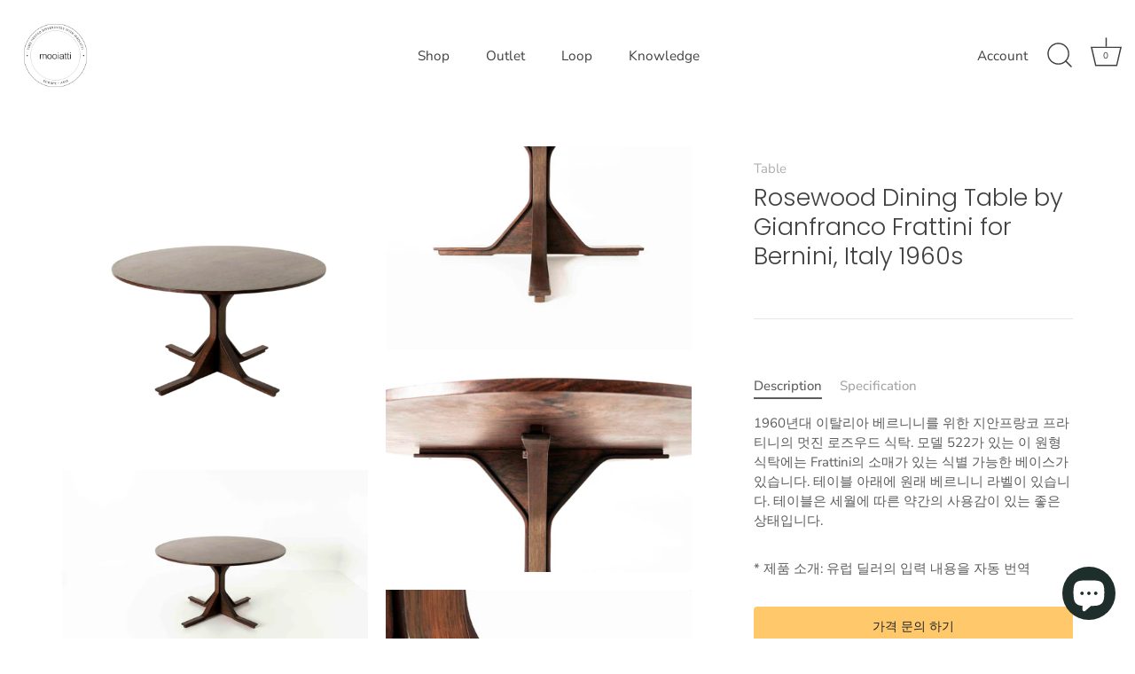

--- FILE ---
content_type: text/html; charset=utf-8
request_url: https://mooiatti.com/products/rosewood-dining-table-by-gianfranco-frattini-for-bernini-italy-1960s
body_size: 36480
content:
<!doctype html>
<html class="no-js" lang="ko">
<head>
  <!-- Showcase 7.1.2 -->

  <meta charset="utf-8" />
<meta name="viewport" content="width=device-width,initial-scale=1.0" />
<meta http-equiv="X-UA-Compatible" content="IE=edge">

<link rel="preconnect" href="https://cdn.shopify.com" crossorigin>
<link rel="preconnect" href="https://fonts.shopify.com" crossorigin>
<link rel="preconnect" href="https://monorail-edge.shopifysvc.com"><link rel="preload" as="font" href="//mooiatti.com/cdn/fonts/nunito_sans/nunitosans_n4.0276fe080df0ca4e6a22d9cb55aed3ed5ba6b1da.woff2" type="font/woff2" crossorigin><link rel="preload" as="font" href="//mooiatti.com/cdn/fonts/nunito_sans/nunitosans_n4.0276fe080df0ca4e6a22d9cb55aed3ed5ba6b1da.woff2" type="font/woff2" crossorigin><link rel="preload" as="font" href="//mooiatti.com/cdn/fonts/poppins/poppins_n3.05f58335c3209cce17da4f1f1ab324ebe2982441.woff2" type="font/woff2" crossorigin><link rel="preload" as="font" href="//mooiatti.com/cdn/fonts/poppins/poppins_n6.aa29d4918bc243723d56b59572e18228ed0786f6.woff2" type="font/woff2" crossorigin><link rel="preload" href="//mooiatti.com/cdn/shop/t/36/assets/vendor.min.js?v=36987075639955835061717586127" as="script">
<link rel="preload" href="//mooiatti.com/cdn/shop/t/36/assets/theme.js?v=157237073689713580171717586127" as="script"><link rel="canonical" href="https://mooiatti.com/products/rosewood-dining-table-by-gianfranco-frattini-for-bernini-italy-1960s" /><meta name="description" content="1960년대 이탈리아 베르니니를 위한 지안프랑코 프라티니의 멋진 로즈우드 식탁. 모델 522가 있는 이 원형 식탁에는 Frattini의 소매가 있는 식별 가능한 베이스가 있습니다. 테이블 아래에 원래 베르니니 라벨이 있습니다. 테이블은 세월에 따른 약간의 사용감이 있는 좋은 상태입니다.">
<style>
    @font-face {
  font-family: "Nunito Sans";
  font-weight: 400;
  font-style: normal;
  font-display: swap;
  src: url("//mooiatti.com/cdn/fonts/nunito_sans/nunitosans_n4.0276fe080df0ca4e6a22d9cb55aed3ed5ba6b1da.woff2") format("woff2"),
       url("//mooiatti.com/cdn/fonts/nunito_sans/nunitosans_n4.b4964bee2f5e7fd9c3826447e73afe2baad607b7.woff") format("woff");
}

    @font-face {
  font-family: "Nunito Sans";
  font-weight: 200;
  font-style: normal;
  font-display: swap;
  src: url("//mooiatti.com/cdn/fonts/nunito_sans/nunitosans_n2.45902c8620b839cb2ec1db4ab2ec1326bddc1ee8.woff2") format("woff2"),
       url("//mooiatti.com/cdn/fonts/nunito_sans/nunitosans_n2.4acfc962337c42c1bb3ee113ce70287c1214f9ec.woff") format("woff");
}

    @font-face {
  font-family: "Nunito Sans";
  font-weight: 500;
  font-style: normal;
  font-display: swap;
  src: url("//mooiatti.com/cdn/fonts/nunito_sans/nunitosans_n5.6fc0ed1feb3fc393c40619f180fc49c4d0aae0db.woff2") format("woff2"),
       url("//mooiatti.com/cdn/fonts/nunito_sans/nunitosans_n5.2c84830b46099cbcc1095f30e0957b88b914e50a.woff") format("woff");
}

    @font-face {
  font-family: "Nunito Sans";
  font-weight: 600;
  font-style: normal;
  font-display: swap;
  src: url("//mooiatti.com/cdn/fonts/nunito_sans/nunitosans_n6.6e9464eba570101a53130c8130a9e17a8eb55c21.woff2") format("woff2"),
       url("//mooiatti.com/cdn/fonts/nunito_sans/nunitosans_n6.25a0ac0c0a8a26038c7787054dd6058dfbc20fa8.woff") format("woff");
}

    @font-face {
  font-family: "Nunito Sans";
  font-weight: 700;
  font-style: normal;
  font-display: swap;
  src: url("//mooiatti.com/cdn/fonts/nunito_sans/nunitosans_n7.25d963ed46da26098ebeab731e90d8802d989fa5.woff2") format("woff2"),
       url("//mooiatti.com/cdn/fonts/nunito_sans/nunitosans_n7.d32e3219b3d2ec82285d3027bd673efc61a996c8.woff") format("woff");
}

    @font-face {
  font-family: "Nunito Sans";
  font-weight: 400;
  font-style: italic;
  font-display: swap;
  src: url("//mooiatti.com/cdn/fonts/nunito_sans/nunitosans_i4.6e408730afac1484cf297c30b0e67c86d17fc586.woff2") format("woff2"),
       url("//mooiatti.com/cdn/fonts/nunito_sans/nunitosans_i4.c9b6dcbfa43622b39a5990002775a8381942ae38.woff") format("woff");
}

    @font-face {
  font-family: "Nunito Sans";
  font-weight: 700;
  font-style: italic;
  font-display: swap;
  src: url("//mooiatti.com/cdn/fonts/nunito_sans/nunitosans_i7.8c1124729eec046a321e2424b2acf328c2c12139.woff2") format("woff2"),
       url("//mooiatti.com/cdn/fonts/nunito_sans/nunitosans_i7.af4cda04357273e0996d21184432bcb14651a64d.woff") format("woff");
}

    @font-face {
  font-family: Poppins;
  font-weight: 300;
  font-style: normal;
  font-display: swap;
  src: url("//mooiatti.com/cdn/fonts/poppins/poppins_n3.05f58335c3209cce17da4f1f1ab324ebe2982441.woff2") format("woff2"),
       url("//mooiatti.com/cdn/fonts/poppins/poppins_n3.6971368e1f131d2c8ff8e3a44a36b577fdda3ff5.woff") format("woff");
}

    @font-face {
  font-family: "Nunito Sans";
  font-weight: 400;
  font-style: normal;
  font-display: swap;
  src: url("//mooiatti.com/cdn/fonts/nunito_sans/nunitosans_n4.0276fe080df0ca4e6a22d9cb55aed3ed5ba6b1da.woff2") format("woff2"),
       url("//mooiatti.com/cdn/fonts/nunito_sans/nunitosans_n4.b4964bee2f5e7fd9c3826447e73afe2baad607b7.woff") format("woff");
}

    @font-face {
  font-family: Poppins;
  font-weight: 600;
  font-style: normal;
  font-display: swap;
  src: url("//mooiatti.com/cdn/fonts/poppins/poppins_n6.aa29d4918bc243723d56b59572e18228ed0786f6.woff2") format("woff2"),
       url("//mooiatti.com/cdn/fonts/poppins/poppins_n6.5f815d845fe073750885d5b7e619ee00e8111208.woff") format("woff");
}

  </style>

  <meta name="theme-color" content="#423f3f">

  <title>
    Rosewood Dining Table by Gianfranco Frattini for Bernini, Italy 1960s &ndash; 모이아띠
  </title>

  <meta property="og:site_name" content="모이아띠">
<meta property="og:url" content="https://mooiatti.com/products/rosewood-dining-table-by-gianfranco-frattini-for-bernini-italy-1960s">
<meta property="og:title" content="Rosewood Dining Table by Gianfranco Frattini for Bernini, Italy 1960s">
<meta property="og:type" content="product">
<meta property="og:description" content="1960년대 이탈리아 베르니니를 위한 지안프랑코 프라티니의 멋진 로즈우드 식탁. 모델 522가 있는 이 원형 식탁에는 Frattini의 소매가 있는 식별 가능한 베이스가 있습니다. 테이블 아래에 원래 베르니니 라벨이 있습니다. 테이블은 세월에 따른 약간의 사용감이 있는 좋은 상태입니다."><meta property="og:image" content="http://mooiatti.com/cdn/shop/products/Untitleddesign-2022-06-25T100117.160_1200x1200.png?v=1656144093">
  <meta property="og:image:secure_url" content="https://mooiatti.com/cdn/shop/products/Untitleddesign-2022-06-25T100117.160_1200x1200.png?v=1656144093">
  <meta property="og:image:width" content="1080">
  <meta property="og:image:height" content="1080"><meta property="og:price:amount" content="7,050,000">
  <meta property="og:price:currency" content="KRW"><meta name="twitter:card" content="summary_large_image">
<meta name="twitter:title" content="Rosewood Dining Table by Gianfranco Frattini for Bernini, Italy 1960s">
<meta name="twitter:description" content="1960년대 이탈리아 베르니니를 위한 지안프랑코 프라티니의 멋진 로즈우드 식탁. 모델 522가 있는 이 원형 식탁에는 Frattini의 소매가 있는 식별 가능한 베이스가 있습니다. 테이블 아래에 원래 베르니니 라벨이 있습니다. 테이블은 세월에 따른 약간의 사용감이 있는 좋은 상태입니다.">


  <style data-shopify>
    :root {
      --viewport-height: 100vh;
      --viewport-height-first-section: 100vh;
      --nav-height: 0;
    }
  </style>

  <link href="//mooiatti.com/cdn/shop/t/36/assets/styles.css?v=80482741605361286101759343208" rel="stylesheet" type="text/css" media="all" />

  <script>window.performance && window.performance.mark && window.performance.mark('shopify.content_for_header.start');</script><meta name="google-site-verification" content="oHgjJdu34-Z0W6zo3sbSQPMBU2fwz_PwX_37cr2KIfk">
<meta name="google-site-verification" content="BR0ypRBBIU2nZNq21YoZOF4XP7CssVn0LObDcsa98Jw">
<meta name="google-site-verification" content="YdI2xI2hgmJZLLni8onxXVH-DOGC6HIJkZh33hNAz7k">
<meta id="shopify-digital-wallet" name="shopify-digital-wallet" content="/51481706681/digital_wallets/dialog">
<link rel="alternate" type="application/json+oembed" href="https://mooiatti.com/products/rosewood-dining-table-by-gianfranco-frattini-for-bernini-italy-1960s.oembed">
<script async="async" src="/checkouts/internal/preloads.js?locale=ko-KR"></script>
<script id="shopify-features" type="application/json">{"accessToken":"4d9290ea665bf649129ea8c7e6860796","betas":["rich-media-storefront-analytics"],"domain":"mooiatti.com","predictiveSearch":false,"shopId":51481706681,"locale":"ko"}</script>
<script>var Shopify = Shopify || {};
Shopify.shop = "mooiatti-kr.myshopify.com";
Shopify.locale = "ko";
Shopify.currency = {"active":"KRW","rate":"1.0"};
Shopify.country = "KR";
Shopify.theme = {"name":"Showcase 7.1.2","id":169085272375,"schema_name":"Showcase","schema_version":"7.1.2","theme_store_id":677,"role":"main"};
Shopify.theme.handle = "null";
Shopify.theme.style = {"id":null,"handle":null};
Shopify.cdnHost = "mooiatti.com/cdn";
Shopify.routes = Shopify.routes || {};
Shopify.routes.root = "/";</script>
<script type="module">!function(o){(o.Shopify=o.Shopify||{}).modules=!0}(window);</script>
<script>!function(o){function n(){var o=[];function n(){o.push(Array.prototype.slice.apply(arguments))}return n.q=o,n}var t=o.Shopify=o.Shopify||{};t.loadFeatures=n(),t.autoloadFeatures=n()}(window);</script>
<script id="shop-js-analytics" type="application/json">{"pageType":"product"}</script>
<script defer="defer" async type="module" src="//mooiatti.com/cdn/shopifycloud/shop-js/modules/v2/client.init-shop-cart-sync_2_vySZRZ.ko.esm.js"></script>
<script defer="defer" async type="module" src="//mooiatti.com/cdn/shopifycloud/shop-js/modules/v2/chunk.common_DltePkld.esm.js"></script>
<script defer="defer" async type="module" src="//mooiatti.com/cdn/shopifycloud/shop-js/modules/v2/chunk.modal_CITvsnQ_.esm.js"></script>
<script type="module">
  await import("//mooiatti.com/cdn/shopifycloud/shop-js/modules/v2/client.init-shop-cart-sync_2_vySZRZ.ko.esm.js");
await import("//mooiatti.com/cdn/shopifycloud/shop-js/modules/v2/chunk.common_DltePkld.esm.js");
await import("//mooiatti.com/cdn/shopifycloud/shop-js/modules/v2/chunk.modal_CITvsnQ_.esm.js");

  window.Shopify.SignInWithShop?.initShopCartSync?.({"fedCMEnabled":true,"windoidEnabled":true});

</script>
<script>(function() {
  var isLoaded = false;
  function asyncLoad() {
    if (isLoaded) return;
    isLoaded = true;
    var urls = ["https:\/\/cdn.one.store\/javascript\/dist\/1.0\/jcr-widget.js?account_id=shopify:mooiatti-kr.myshopify.com\u0026shop=mooiatti-kr.myshopify.com","https:\/\/d1639lhkj5l89m.cloudfront.net\/js\/storefront\/uppromote.js?shop=mooiatti-kr.myshopify.com"];
    for (var i = 0; i < urls.length; i++) {
      var s = document.createElement('script');
      s.type = 'text/javascript';
      s.async = true;
      s.src = urls[i];
      var x = document.getElementsByTagName('script')[0];
      x.parentNode.insertBefore(s, x);
    }
  };
  if(window.attachEvent) {
    window.attachEvent('onload', asyncLoad);
  } else {
    window.addEventListener('load', asyncLoad, false);
  }
})();</script>
<script id="__st">var __st={"a":51481706681,"offset":32400,"reqid":"9b6464e9-fc1d-4292-b574-f317e7b6bf8d-1769070797","pageurl":"mooiatti.com\/products\/rosewood-dining-table-by-gianfranco-frattini-for-bernini-italy-1960s","u":"74fc53d2ddb2","p":"product","rtyp":"product","rid":7391751962809};</script>
<script>window.ShopifyPaypalV4VisibilityTracking = true;</script>
<script id="captcha-bootstrap">!function(){'use strict';const t='contact',e='account',n='new_comment',o=[[t,t],['blogs',n],['comments',n],[t,'customer']],c=[[e,'customer_login'],[e,'guest_login'],[e,'recover_customer_password'],[e,'create_customer']],r=t=>t.map((([t,e])=>`form[action*='/${t}']:not([data-nocaptcha='true']) input[name='form_type'][value='${e}']`)).join(','),a=t=>()=>t?[...document.querySelectorAll(t)].map((t=>t.form)):[];function s(){const t=[...o],e=r(t);return a(e)}const i='password',u='form_key',d=['recaptcha-v3-token','g-recaptcha-response','h-captcha-response',i],f=()=>{try{return window.sessionStorage}catch{return}},m='__shopify_v',_=t=>t.elements[u];function p(t,e,n=!1){try{const o=window.sessionStorage,c=JSON.parse(o.getItem(e)),{data:r}=function(t){const{data:e,action:n}=t;return t[m]||n?{data:e,action:n}:{data:t,action:n}}(c);for(const[e,n]of Object.entries(r))t.elements[e]&&(t.elements[e].value=n);n&&o.removeItem(e)}catch(o){console.error('form repopulation failed',{error:o})}}const l='form_type',E='cptcha';function T(t){t.dataset[E]=!0}const w=window,h=w.document,L='Shopify',v='ce_forms',y='captcha';let A=!1;((t,e)=>{const n=(g='f06e6c50-85a8-45c8-87d0-21a2b65856fe',I='https://cdn.shopify.com/shopifycloud/storefront-forms-hcaptcha/ce_storefront_forms_captcha_hcaptcha.v1.5.2.iife.js',D={infoText:'hCaptcha에 의해 보호됨',privacyText:'개인정보 보호',termsText:'약관'},(t,e,n)=>{const o=w[L][v],c=o.bindForm;if(c)return c(t,g,e,D).then(n);var r;o.q.push([[t,g,e,D],n]),r=I,A||(h.body.append(Object.assign(h.createElement('script'),{id:'captcha-provider',async:!0,src:r})),A=!0)});var g,I,D;w[L]=w[L]||{},w[L][v]=w[L][v]||{},w[L][v].q=[],w[L][y]=w[L][y]||{},w[L][y].protect=function(t,e){n(t,void 0,e),T(t)},Object.freeze(w[L][y]),function(t,e,n,w,h,L){const[v,y,A,g]=function(t,e,n){const i=e?o:[],u=t?c:[],d=[...i,...u],f=r(d),m=r(i),_=r(d.filter((([t,e])=>n.includes(e))));return[a(f),a(m),a(_),s()]}(w,h,L),I=t=>{const e=t.target;return e instanceof HTMLFormElement?e:e&&e.form},D=t=>v().includes(t);t.addEventListener('submit',(t=>{const e=I(t);if(!e)return;const n=D(e)&&!e.dataset.hcaptchaBound&&!e.dataset.recaptchaBound,o=_(e),c=g().includes(e)&&(!o||!o.value);(n||c)&&t.preventDefault(),c&&!n&&(function(t){try{if(!f())return;!function(t){const e=f();if(!e)return;const n=_(t);if(!n)return;const o=n.value;o&&e.removeItem(o)}(t);const e=Array.from(Array(32),(()=>Math.random().toString(36)[2])).join('');!function(t,e){_(t)||t.append(Object.assign(document.createElement('input'),{type:'hidden',name:u})),t.elements[u].value=e}(t,e),function(t,e){const n=f();if(!n)return;const o=[...t.querySelectorAll(`input[type='${i}']`)].map((({name:t})=>t)),c=[...d,...o],r={};for(const[a,s]of new FormData(t).entries())c.includes(a)||(r[a]=s);n.setItem(e,JSON.stringify({[m]:1,action:t.action,data:r}))}(t,e)}catch(e){console.error('failed to persist form',e)}}(e),e.submit())}));const S=(t,e)=>{t&&!t.dataset[E]&&(n(t,e.some((e=>e===t))),T(t))};for(const o of['focusin','change'])t.addEventListener(o,(t=>{const e=I(t);D(e)&&S(e,y())}));const B=e.get('form_key'),M=e.get(l),P=B&&M;t.addEventListener('DOMContentLoaded',(()=>{const t=y();if(P)for(const e of t)e.elements[l].value===M&&p(e,B);[...new Set([...A(),...v().filter((t=>'true'===t.dataset.shopifyCaptcha))])].forEach((e=>S(e,t)))}))}(h,new URLSearchParams(w.location.search),n,t,e,['guest_login'])})(!0,!0)}();</script>
<script integrity="sha256-4kQ18oKyAcykRKYeNunJcIwy7WH5gtpwJnB7kiuLZ1E=" data-source-attribution="shopify.loadfeatures" defer="defer" src="//mooiatti.com/cdn/shopifycloud/storefront/assets/storefront/load_feature-a0a9edcb.js" crossorigin="anonymous"></script>
<script data-source-attribution="shopify.dynamic_checkout.dynamic.init">var Shopify=Shopify||{};Shopify.PaymentButton=Shopify.PaymentButton||{isStorefrontPortableWallets:!0,init:function(){window.Shopify.PaymentButton.init=function(){};var t=document.createElement("script");t.src="https://mooiatti.com/cdn/shopifycloud/portable-wallets/latest/portable-wallets.ko.js",t.type="module",document.head.appendChild(t)}};
</script>
<script data-source-attribution="shopify.dynamic_checkout.buyer_consent">
  function portableWalletsHideBuyerConsent(e){var t=document.getElementById("shopify-buyer-consent"),n=document.getElementById("shopify-subscription-policy-button");t&&n&&(t.classList.add("hidden"),t.setAttribute("aria-hidden","true"),n.removeEventListener("click",e))}function portableWalletsShowBuyerConsent(e){var t=document.getElementById("shopify-buyer-consent"),n=document.getElementById("shopify-subscription-policy-button");t&&n&&(t.classList.remove("hidden"),t.removeAttribute("aria-hidden"),n.addEventListener("click",e))}window.Shopify?.PaymentButton&&(window.Shopify.PaymentButton.hideBuyerConsent=portableWalletsHideBuyerConsent,window.Shopify.PaymentButton.showBuyerConsent=portableWalletsShowBuyerConsent);
</script>
<script>
  function portableWalletsCleanup(e){e&&e.src&&console.error("Failed to load portable wallets script "+e.src);var t=document.querySelectorAll("shopify-accelerated-checkout .shopify-payment-button__skeleton, shopify-accelerated-checkout-cart .wallet-cart-button__skeleton"),e=document.getElementById("shopify-buyer-consent");for(let e=0;e<t.length;e++)t[e].remove();e&&e.remove()}function portableWalletsNotLoadedAsModule(e){e instanceof ErrorEvent&&"string"==typeof e.message&&e.message.includes("import.meta")&&"string"==typeof e.filename&&e.filename.includes("portable-wallets")&&(window.removeEventListener("error",portableWalletsNotLoadedAsModule),window.Shopify.PaymentButton.failedToLoad=e,"loading"===document.readyState?document.addEventListener("DOMContentLoaded",window.Shopify.PaymentButton.init):window.Shopify.PaymentButton.init())}window.addEventListener("error",portableWalletsNotLoadedAsModule);
</script>

<script type="module" src="https://mooiatti.com/cdn/shopifycloud/portable-wallets/latest/portable-wallets.ko.js" onError="portableWalletsCleanup(this)" crossorigin="anonymous"></script>
<script nomodule>
  document.addEventListener("DOMContentLoaded", portableWalletsCleanup);
</script>

<link id="shopify-accelerated-checkout-styles" rel="stylesheet" media="screen" href="https://mooiatti.com/cdn/shopifycloud/portable-wallets/latest/accelerated-checkout-backwards-compat.css" crossorigin="anonymous">
<style id="shopify-accelerated-checkout-cart">
        #shopify-buyer-consent {
  margin-top: 1em;
  display: inline-block;
  width: 100%;
}

#shopify-buyer-consent.hidden {
  display: none;
}

#shopify-subscription-policy-button {
  background: none;
  border: none;
  padding: 0;
  text-decoration: underline;
  font-size: inherit;
  cursor: pointer;
}

#shopify-subscription-policy-button::before {
  box-shadow: none;
}

      </style>

<script>window.performance && window.performance.mark && window.performance.mark('shopify.content_for_header.end');</script>

  <script>
    document.documentElement.className = document.documentElement.className.replace('no-js', 'js');
    window.theme = window.theme || {};
    
      theme.money_format_with_code_preference = "₩{{amount_no_decimals}}";
    
    theme.money_format = "₩{{amount_no_decimals}}";
    theme.money_container = '.theme-money';
    theme.strings = {
      previous: "Previous",
      next: "Next",
      close: "Close",
      addressError: "Error looking up that address",
      addressNoResults: "No results for that address",
      addressQueryLimit: "You have exceeded the Google API usage limit. Consider upgrading to a \u003ca href=\"https:\/\/developers.google.com\/maps\/premium\/usage-limits\"\u003ePremium Plan\u003c\/a\u003e.",
      authError: "There was a problem authenticating your Google Maps API Key.",
      back: "Back",
      cartConfirmation: "이용 약관에 동의 하신 후 진행해 주세요.",
      loadMore: "Load more",
      infiniteScrollNoMore: "No more results",
      priceNonExistent: "Unavailable",
      buttonDefault: "Add to Cart",
      buttonPreorder: "Translation missing: ko.products.product.preorder",
      buttonNoStock: "Out of stock",
      buttonNoVariant: "Unavailable",
      variantNoStock: "Sold out",
      unitPriceSeparator: "\/",
      colorBoxPrevious: "Previous",
      colorBoxNext: "Next",
      colorBoxClose: "Close",
      navigateHome: "Home",
      productAddingToCart: "Adding",
      productAddedToCart: "Added to cart",
      popupWasAdded: "was added to your cart",
      popupCheckout: "Checkout",
      popupContinueShopping: "Continue shopping",
      onlyXLeft: "[[ quantity ]] in stock",
      priceSoldOut: "Sold Out",
      inventoryLowStock: "Translation missing: ko.products.labels.low_stock",
      inventoryInStock: "Translation missing: ko.products.labels.in_stock",
      loading: "Loading...",
      viewCart: "View cart",
      page: "Page {{ page }}",
      imageSlider: "Image slider",
      clearAll: "Clear all"
    };
    theme.routes = {
      root_url: '/',
      cart_url: '/cart',
      cart_add_url: '/cart/add',
      cart_change_url: '/cart/change',
      cart_update_url: '/cart/update.js',
      checkout: '/checkout'
    };
    theme.settings = {
      animationEnabledDesktop: true,
      animationEnabledMobile: false
    };

    theme.checkViewportFillers = function(){
      var toggleState = false;
      var elPageContent = document.getElementById('page-content');
      if(elPageContent) {
        var elOverlapSection = elPageContent.querySelector('.header-overlap-section');
        if (elOverlapSection) {
          var padding = parseInt(getComputedStyle(elPageContent).getPropertyValue('padding-top'));
          toggleState = ((Math.round(elOverlapSection.offsetTop) - padding) === 0);
        }
      }
      if(toggleState) {
        document.getElementsByTagName('body')[0].classList.add('header-section-overlap');
      } else {
        document.getElementsByTagName('body')[0].classList.remove('header-section-overlap');
      }
    };

    theme.assessAltLogo = function(){
      var elsOverlappers = document.querySelectorAll('.needs-alt-logo');
      var useAltLogo = false;
      if(elsOverlappers.length) {
        var elSiteControl = document.querySelector('#site-control');
        var elSiteControlInner = document.querySelector('#site-control .site-control__inner');
        var headerMid = elSiteControlInner.offsetTop + elSiteControl.offsetTop + elSiteControlInner.offsetHeight / 2;
        Array.prototype.forEach.call(elsOverlappers, function(el, i){
          var thisTop = el.getBoundingClientRect().top;
          var thisBottom = thisTop + el.offsetHeight;
          if(headerMid > thisTop && headerMid < thisBottom) {
            useAltLogo = true;
            return false;
          }
        });
      }
      if(useAltLogo) {
        document.getElementsByTagName('body')[0].classList.add('use-alt-logo');
      } else {
        document.getElementsByTagName('body')[0].classList.remove('use-alt-logo');
      }
    };
  </script>
<!-- BEGIN app block: shopify://apps/o-request-a-quote/blocks/omgrfq_script/5f4ac0e6-8a57-4f3d-853e-0194eab86273 --><script
  id="omgrfq-script"
  type='text/javascript'
  data-type="custom">
    if ((typeof window.jQuery === 'undefined')) {<!-- BEGIN app snippet: omg-jquery -->
    (function(){"use strict";var C=document,D=window,st=C.documentElement,L=C.createElement.bind(C),ft=L("div"),q=L("table"),Mt=L("tbody"),ot=L("tr"),H=Array.isArray,S=Array.prototype,Dt=S.concat,U=S.filter,at=S.indexOf,ct=S.map,Bt=S.push,ht=S.slice,z=S.some,_t=S.splice,Pt=/^#(?:[\w-]|\\.|[^\x00-\xa0])*$/,Ht=/^\.(?:[\w-]|\\.|[^\x00-\xa0])*$/,$t=/<.+>/,jt=/^\w+$/;function J(t,n){var r=It(n);return!t||!r&&!A(n)&&!c(n)?[]:!r&&Ht.test(t)?n.getElementsByClassName(t.slice(1).replace(/\\/g,"")):!r&&jt.test(t)?n.getElementsByTagName(t):n.querySelectorAll(t)}var dt=function(){function t(n,r){if(n){if(Y(n))return n;var i=n;if(g(n)){var e=r||C;if(i=Pt.test(n)&&A(e)?e.getElementById(n.slice(1).replace(/\\/g,"")):$t.test(n)?yt(n):Y(e)?e.find(n):g(e)?o(e).find(n):J(n,e),!i)return}else if(O(n))return this.ready(n);(i.nodeType||i===D)&&(i=[i]),this.length=i.length;for(var s=0,f=this.length;s<f;s++)this[s]=i[s]}}return t.prototype.init=function(n,r){return new t(n,r)},t}(),u=dt.prototype,o=u.init;o.fn=o.prototype=u,u.length=0,u.splice=_t,typeof Symbol=="function"&&(u[Symbol.iterator]=S[Symbol.iterator]);function Y(t){return t instanceof dt}function B(t){return!!t&&t===t.window}function A(t){return!!t&&t.nodeType===9}function It(t){return!!t&&t.nodeType===11}function c(t){return!!t&&t.nodeType===1}function Ft(t){return!!t&&t.nodeType===3}function Wt(t){return typeof t=="boolean"}function O(t){return typeof t=="function"}function g(t){return typeof t=="string"}function v(t){return t===void 0}function P(t){return t===null}function lt(t){return!isNaN(parseFloat(t))&&isFinite(t)}function G(t){if(typeof t!="object"||t===null)return!1;var n=Object.getPrototypeOf(t);return n===null||n===Object.prototype}o.isWindow=B,o.isFunction=O,o.isArray=H,o.isNumeric=lt,o.isPlainObject=G;function d(t,n,r){if(r){for(var i=t.length;i--;)if(n.call(t[i],i,t[i])===!1)return t}else if(G(t))for(var e=Object.keys(t),i=0,s=e.length;i<s;i++){var f=e[i];if(n.call(t[f],f,t[f])===!1)return t}else for(var i=0,s=t.length;i<s;i++)if(n.call(t[i],i,t[i])===!1)return t;return t}o.each=d,u.each=function(t){return d(this,t)},u.empty=function(){return this.each(function(t,n){for(;n.firstChild;)n.removeChild(n.firstChild)})};var qt=/\S+/g;function j(t){return g(t)?t.match(qt)||[]:[]}u.toggleClass=function(t,n){var r=j(t),i=!v(n);return this.each(function(e,s){c(s)&&d(r,function(f,a){i?n?s.classList.add(a):s.classList.remove(a):s.classList.toggle(a)})})},u.addClass=function(t){return this.toggleClass(t,!0)},u.removeAttr=function(t){var n=j(t);return this.each(function(r,i){c(i)&&d(n,function(e,s){i.removeAttribute(s)})})};function Ut(t,n){if(t){if(g(t)){if(arguments.length<2){if(!this[0]||!c(this[0]))return;var r=this[0].getAttribute(t);return P(r)?void 0:r}return v(n)?this:P(n)?this.removeAttr(t):this.each(function(e,s){c(s)&&s.setAttribute(t,n)})}for(var i in t)this.attr(i,t[i]);return this}}u.attr=Ut,u.removeClass=function(t){return arguments.length?this.toggleClass(t,!1):this.attr("class","")},u.hasClass=function(t){return!!t&&z.call(this,function(n){return c(n)&&n.classList.contains(t)})},u.get=function(t){return v(t)?ht.call(this):(t=Number(t),this[t<0?t+this.length:t])},u.eq=function(t){return o(this.get(t))},u.first=function(){return this.eq(0)},u.last=function(){return this.eq(-1)};function zt(t){return v(t)?this.get().map(function(n){return c(n)||Ft(n)?n.textContent:""}).join(""):this.each(function(n,r){c(r)&&(r.textContent=t)})}u.text=zt;function T(t,n,r){if(c(t)){var i=D.getComputedStyle(t,null);return r?i.getPropertyValue(n)||void 0:i[n]||t.style[n]}}function E(t,n){return parseInt(T(t,n),10)||0}function gt(t,n){return E(t,"border".concat(n?"Left":"Top","Width"))+E(t,"padding".concat(n?"Left":"Top"))+E(t,"padding".concat(n?"Right":"Bottom"))+E(t,"border".concat(n?"Right":"Bottom","Width"))}var X={};function Jt(t){if(X[t])return X[t];var n=L(t);C.body.insertBefore(n,null);var r=T(n,"display");return C.body.removeChild(n),X[t]=r!=="none"?r:"block"}function vt(t){return T(t,"display")==="none"}function pt(t,n){var r=t&&(t.matches||t.webkitMatchesSelector||t.msMatchesSelector);return!!r&&!!n&&r.call(t,n)}function I(t){return g(t)?function(n,r){return pt(r,t)}:O(t)?t:Y(t)?function(n,r){return t.is(r)}:t?function(n,r){return r===t}:function(){return!1}}u.filter=function(t){var n=I(t);return o(U.call(this,function(r,i){return n.call(r,i,r)}))};function x(t,n){return n?t.filter(n):t}u.detach=function(t){return x(this,t).each(function(n,r){r.parentNode&&r.parentNode.removeChild(r)}),this};var Yt=/^\s*<(\w+)[^>]*>/,Gt=/^<(\w+)\s*\/?>(?:<\/\1>)?$/,mt={"*":ft,tr:Mt,td:ot,th:ot,thead:q,tbody:q,tfoot:q};function yt(t){if(!g(t))return[];if(Gt.test(t))return[L(RegExp.$1)];var n=Yt.test(t)&&RegExp.$1,r=mt[n]||mt["*"];return r.innerHTML=t,o(r.childNodes).detach().get()}o.parseHTML=yt,u.has=function(t){var n=g(t)?function(r,i){return J(t,i).length}:function(r,i){return i.contains(t)};return this.filter(n)},u.not=function(t){var n=I(t);return this.filter(function(r,i){return(!g(t)||c(i))&&!n.call(i,r,i)})};function R(t,n,r,i){for(var e=[],s=O(n),f=i&&I(i),a=0,y=t.length;a<y;a++)if(s){var h=n(t[a]);h.length&&Bt.apply(e,h)}else for(var p=t[a][n];p!=null&&!(i&&f(-1,p));)e.push(p),p=r?p[n]:null;return e}function bt(t){return t.multiple&&t.options?R(U.call(t.options,function(n){return n.selected&&!n.disabled&&!n.parentNode.disabled}),"value"):t.value||""}function Xt(t){return arguments.length?this.each(function(n,r){var i=r.multiple&&r.options;if(i||Ot.test(r.type)){var e=H(t)?ct.call(t,String):P(t)?[]:[String(t)];i?d(r.options,function(s,f){f.selected=e.indexOf(f.value)>=0},!0):r.checked=e.indexOf(r.value)>=0}else r.value=v(t)||P(t)?"":t}):this[0]&&bt(this[0])}u.val=Xt,u.is=function(t){var n=I(t);return z.call(this,function(r,i){return n.call(r,i,r)})},o.guid=1;function w(t){return t.length>1?U.call(t,function(n,r,i){return at.call(i,n)===r}):t}o.unique=w,u.add=function(t,n){return o(w(this.get().concat(o(t,n).get())))},u.children=function(t){return x(o(w(R(this,function(n){return n.children}))),t)},u.parent=function(t){return x(o(w(R(this,"parentNode"))),t)},u.index=function(t){var n=t?o(t)[0]:this[0],r=t?this:o(n).parent().children();return at.call(r,n)},u.closest=function(t){var n=this.filter(t);if(n.length)return n;var r=this.parent();return r.length?r.closest(t):n},u.siblings=function(t){return x(o(w(R(this,function(n){return o(n).parent().children().not(n)}))),t)},u.find=function(t){return o(w(R(this,function(n){return J(t,n)})))};var Kt=/^\s*<!(?:\[CDATA\[|--)|(?:\]\]|--)>\s*$/g,Qt=/^$|^module$|\/(java|ecma)script/i,Vt=["type","src","nonce","noModule"];function Zt(t,n){var r=o(t);r.filter("script").add(r.find("script")).each(function(i,e){if(Qt.test(e.type)&&st.contains(e)){var s=L("script");s.text=e.textContent.replace(Kt,""),d(Vt,function(f,a){e[a]&&(s[a]=e[a])}),n.head.insertBefore(s,null),n.head.removeChild(s)}})}function kt(t,n,r,i,e){i?t.insertBefore(n,r?t.firstChild:null):t.nodeName==="HTML"?t.parentNode.replaceChild(n,t):t.parentNode.insertBefore(n,r?t:t.nextSibling),e&&Zt(n,t.ownerDocument)}function N(t,n,r,i,e,s,f,a){return d(t,function(y,h){d(o(h),function(p,M){d(o(n),function(b,W){var rt=r?M:W,it=r?W:M,m=r?p:b;kt(rt,m?it.cloneNode(!0):it,i,e,!m)},a)},f)},s),n}u.after=function(){return N(arguments,this,!1,!1,!1,!0,!0)},u.append=function(){return N(arguments,this,!1,!1,!0)};function tn(t){if(!arguments.length)return this[0]&&this[0].innerHTML;if(v(t))return this;var n=/<script[\s>]/.test(t);return this.each(function(r,i){c(i)&&(n?o(i).empty().append(t):i.innerHTML=t)})}u.html=tn,u.appendTo=function(t){return N(arguments,this,!0,!1,!0)},u.wrapInner=function(t){return this.each(function(n,r){var i=o(r),e=i.contents();e.length?e.wrapAll(t):i.append(t)})},u.before=function(){return N(arguments,this,!1,!0)},u.wrapAll=function(t){for(var n=o(t),r=n[0];r.children.length;)r=r.firstElementChild;return this.first().before(n),this.appendTo(r)},u.wrap=function(t){return this.each(function(n,r){var i=o(t)[0];o(r).wrapAll(n?i.cloneNode(!0):i)})},u.insertAfter=function(t){return N(arguments,this,!0,!1,!1,!1,!1,!0)},u.insertBefore=function(t){return N(arguments,this,!0,!0)},u.prepend=function(){return N(arguments,this,!1,!0,!0,!0,!0)},u.prependTo=function(t){return N(arguments,this,!0,!0,!0,!1,!1,!0)},u.contents=function(){return o(w(R(this,function(t){return t.tagName==="IFRAME"?[t.contentDocument]:t.tagName==="TEMPLATE"?t.content.childNodes:t.childNodes})))},u.next=function(t,n,r){return x(o(w(R(this,"nextElementSibling",n,r))),t)},u.nextAll=function(t){return this.next(t,!0)},u.nextUntil=function(t,n){return this.next(n,!0,t)},u.parents=function(t,n){return x(o(w(R(this,"parentElement",!0,n))),t)},u.parentsUntil=function(t,n){return this.parents(n,t)},u.prev=function(t,n,r){return x(o(w(R(this,"previousElementSibling",n,r))),t)},u.prevAll=function(t){return this.prev(t,!0)},u.prevUntil=function(t,n){return this.prev(n,!0,t)},u.map=function(t){return o(Dt.apply([],ct.call(this,function(n,r){return t.call(n,r,n)})))},u.clone=function(){return this.map(function(t,n){return n.cloneNode(!0)})},u.offsetParent=function(){return this.map(function(t,n){for(var r=n.offsetParent;r&&T(r,"position")==="static";)r=r.offsetParent;return r||st})},u.slice=function(t,n){return o(ht.call(this,t,n))};var nn=/-([a-z])/g;function K(t){return t.replace(nn,function(n,r){return r.toUpperCase()})}u.ready=function(t){var n=function(){return setTimeout(t,0,o)};return C.readyState!=="loading"?n():C.addEventListener("DOMContentLoaded",n),this},u.unwrap=function(){return this.parent().each(function(t,n){if(n.tagName!=="BODY"){var r=o(n);r.replaceWith(r.children())}}),this},u.offset=function(){var t=this[0];if(t){var n=t.getBoundingClientRect();return{top:n.top+D.pageYOffset,left:n.left+D.pageXOffset}}},u.position=function(){var t=this[0];if(t){var n=T(t,"position")==="fixed",r=n?t.getBoundingClientRect():this.offset();if(!n){for(var i=t.ownerDocument,e=t.offsetParent||i.documentElement;(e===i.body||e===i.documentElement)&&T(e,"position")==="static";)e=e.parentNode;if(e!==t&&c(e)){var s=o(e).offset();r.top-=s.top+E(e,"borderTopWidth"),r.left-=s.left+E(e,"borderLeftWidth")}}return{top:r.top-E(t,"marginTop"),left:r.left-E(t,"marginLeft")}}};var Et={class:"className",contenteditable:"contentEditable",for:"htmlFor",readonly:"readOnly",maxlength:"maxLength",tabindex:"tabIndex",colspan:"colSpan",rowspan:"rowSpan",usemap:"useMap"};u.prop=function(t,n){if(t){if(g(t))return t=Et[t]||t,arguments.length<2?this[0]&&this[0][t]:this.each(function(i,e){e[t]=n});for(var r in t)this.prop(r,t[r]);return this}},u.removeProp=function(t){return this.each(function(n,r){delete r[Et[t]||t]})};var rn=/^--/;function Q(t){return rn.test(t)}var V={},en=ft.style,un=["webkit","moz","ms"];function sn(t,n){if(n===void 0&&(n=Q(t)),n)return t;if(!V[t]){var r=K(t),i="".concat(r[0].toUpperCase()).concat(r.slice(1)),e="".concat(r," ").concat(un.join("".concat(i," "))).concat(i).split(" ");d(e,function(s,f){if(f in en)return V[t]=f,!1})}return V[t]}var fn={animationIterationCount:!0,columnCount:!0,flexGrow:!0,flexShrink:!0,fontWeight:!0,gridArea:!0,gridColumn:!0,gridColumnEnd:!0,gridColumnStart:!0,gridRow:!0,gridRowEnd:!0,gridRowStart:!0,lineHeight:!0,opacity:!0,order:!0,orphans:!0,widows:!0,zIndex:!0};function wt(t,n,r){return r===void 0&&(r=Q(t)),!r&&!fn[t]&&lt(n)?"".concat(n,"px"):n}function on(t,n){if(g(t)){var r=Q(t);return t=sn(t,r),arguments.length<2?this[0]&&T(this[0],t,r):t?(n=wt(t,n,r),this.each(function(e,s){c(s)&&(r?s.style.setProperty(t,n):s.style[t]=n)})):this}for(var i in t)this.css(i,t[i]);return this}u.css=on;function Ct(t,n){try{return t(n)}catch{return n}}var an=/^\s+|\s+$/;function St(t,n){var r=t.dataset[n]||t.dataset[K(n)];return an.test(r)?r:Ct(JSON.parse,r)}function cn(t,n,r){r=Ct(JSON.stringify,r),t.dataset[K(n)]=r}function hn(t,n){if(!t){if(!this[0])return;var r={};for(var i in this[0].dataset)r[i]=St(this[0],i);return r}if(g(t))return arguments.length<2?this[0]&&St(this[0],t):v(n)?this:this.each(function(e,s){cn(s,t,n)});for(var i in t)this.data(i,t[i]);return this}u.data=hn;function Tt(t,n){var r=t.documentElement;return Math.max(t.body["scroll".concat(n)],r["scroll".concat(n)],t.body["offset".concat(n)],r["offset".concat(n)],r["client".concat(n)])}d([!0,!1],function(t,n){d(["Width","Height"],function(r,i){var e="".concat(n?"outer":"inner").concat(i);u[e]=function(s){if(this[0])return B(this[0])?n?this[0]["inner".concat(i)]:this[0].document.documentElement["client".concat(i)]:A(this[0])?Tt(this[0],i):this[0]["".concat(n?"offset":"client").concat(i)]+(s&&n?E(this[0],"margin".concat(r?"Top":"Left"))+E(this[0],"margin".concat(r?"Bottom":"Right")):0)}})}),d(["Width","Height"],function(t,n){var r=n.toLowerCase();u[r]=function(i){if(!this[0])return v(i)?void 0:this;if(!arguments.length)return B(this[0])?this[0].document.documentElement["client".concat(n)]:A(this[0])?Tt(this[0],n):this[0].getBoundingClientRect()[r]-gt(this[0],!t);var e=parseInt(i,10);return this.each(function(s,f){if(c(f)){var a=T(f,"boxSizing");f.style[r]=wt(r,e+(a==="border-box"?gt(f,!t):0))}})}});var Rt="___cd";u.toggle=function(t){return this.each(function(n,r){if(c(r)){var i=vt(r),e=v(t)?i:t;e?(r.style.display=r[Rt]||"",vt(r)&&(r.style.display=Jt(r.tagName))):i||(r[Rt]=T(r,"display"),r.style.display="none")}})},u.hide=function(){return this.toggle(!1)},u.show=function(){return this.toggle(!0)};var xt="___ce",Z=".",k={focus:"focusin",blur:"focusout"},Nt={mouseenter:"mouseover",mouseleave:"mouseout"},dn=/^(mouse|pointer|contextmenu|drag|drop|click|dblclick)/i;function tt(t){return Nt[t]||k[t]||t}function nt(t){var n=t.split(Z);return[n[0],n.slice(1).sort()]}u.trigger=function(t,n){if(g(t)){var r=nt(t),i=r[0],e=r[1],s=tt(i);if(!s)return this;var f=dn.test(s)?"MouseEvents":"HTMLEvents";t=C.createEvent(f),t.initEvent(s,!0,!0),t.namespace=e.join(Z),t.___ot=i}t.___td=n;var a=t.___ot in k;return this.each(function(y,h){a&&O(h[t.___ot])&&(h["___i".concat(t.type)]=!0,h[t.___ot](),h["___i".concat(t.type)]=!1),h.dispatchEvent(t)})};function Lt(t){return t[xt]=t[xt]||{}}function ln(t,n,r,i,e){var s=Lt(t);s[n]=s[n]||[],s[n].push([r,i,e]),t.addEventListener(n,e)}function At(t,n){return!n||!z.call(n,function(r){return t.indexOf(r)<0})}function F(t,n,r,i,e){var s=Lt(t);if(n)s[n]&&(s[n]=s[n].filter(function(f){var a=f[0],y=f[1],h=f[2];if(e&&h.guid!==e.guid||!At(a,r)||i&&i!==y)return!0;t.removeEventListener(n,h)}));else for(n in s)F(t,n,r,i,e)}u.off=function(t,n,r){var i=this;if(v(t))this.each(function(s,f){!c(f)&&!A(f)&&!B(f)||F(f)});else if(g(t))O(n)&&(r=n,n=""),d(j(t),function(s,f){var a=nt(f),y=a[0],h=a[1],p=tt(y);i.each(function(M,b){!c(b)&&!A(b)&&!B(b)||F(b,p,h,n,r)})});else for(var e in t)this.off(e,t[e]);return this},u.remove=function(t){return x(this,t).detach().off(),this},u.replaceWith=function(t){return this.before(t).remove()},u.replaceAll=function(t){return o(t).replaceWith(this),this};function gn(t,n,r,i,e){var s=this;if(!g(t)){for(var f in t)this.on(f,n,r,t[f],e);return this}return g(n)||(v(n)||P(n)?n="":v(r)?(r=n,n=""):(i=r,r=n,n="")),O(i)||(i=r,r=void 0),i?(d(j(t),function(a,y){var h=nt(y),p=h[0],M=h[1],b=tt(p),W=p in Nt,rt=p in k;b&&s.each(function(it,m){if(!(!c(m)&&!A(m)&&!B(m))){var et=function(l){if(l.target["___i".concat(l.type)])return l.stopImmediatePropagation();if(!(l.namespace&&!At(M,l.namespace.split(Z)))&&!(!n&&(rt&&(l.target!==m||l.___ot===b)||W&&l.relatedTarget&&m.contains(l.relatedTarget)))){var ut=m;if(n){for(var _=l.target;!pt(_,n);)if(_===m||(_=_.parentNode,!_))return;ut=_}Object.defineProperty(l,"currentTarget",{configurable:!0,get:function(){return ut}}),Object.defineProperty(l,"delegateTarget",{configurable:!0,get:function(){return m}}),Object.defineProperty(l,"data",{configurable:!0,get:function(){return r}});var bn=i.call(ut,l,l.___td);e&&F(m,b,M,n,et),bn===!1&&(l.preventDefault(),l.stopPropagation())}};et.guid=i.guid=i.guid||o.guid++,ln(m,b,M,n,et)}})}),this):this}u.on=gn;function vn(t,n,r,i){return this.on(t,n,r,i,!0)}u.one=vn;var pn=/\r?\n/g;function mn(t,n){return"&".concat(encodeURIComponent(t),"=").concat(encodeURIComponent(n.replace(pn,`\r
    `)))}var yn=/file|reset|submit|button|image/i,Ot=/radio|checkbox/i;u.serialize=function(){var t="";return this.each(function(n,r){d(r.elements||[r],function(i,e){if(!(e.disabled||!e.name||e.tagName==="FIELDSET"||yn.test(e.type)||Ot.test(e.type)&&!e.checked)){var s=bt(e);if(!v(s)){var f=H(s)?s:[s];d(f,function(a,y){t+=mn(e.name,y)})}}})}),t.slice(1)},typeof exports<"u"?module.exports=o:D.cash=o})();
<!-- END app snippet -->// app
        window.OMGJquery = window.cash
    } else {
        window.OMGJquery = window.jQuery
    }

    var OMGRFQConfigs = {};
    var omgrfq_productCollection = [];
    var OMGRFQ_localization = {
        language: {
            iso_code: "ko",
            name: "한국어",
        }
    };
    window.OMGIsUsingMigrate = true;
    var countAppendPrice = 0
    let OMGRFQB2bSettings = {}<!-- BEGIN app snippet: omgrfq_classDefinePosition -->
function getElementsCollectionsPage() {
    const selectors = [
        ".grid__item--collection-template",
        ".grid--uniform .grid__item > .grid-product__content",
        ".card-list .card-list__column .card",
        ".grid-uniform .grid__item",
        ".grid-uniform .grid-item",
        ".collage-grid__row .grid-product",
        ".product-card .product-card__content",
        ".card-wrapper .card > .card__content",
        ".card-wrapper > .card-information",
        ".product__grid-item .product-wrap",
        ".productgrid--items .productgrid--item",
        ".product-block > .product-block__inner",
        ".list-item.product-list-item",
        ".product-block .block-inner",
        ".product-list--collection .product-item",
        "#main-collection-product-grid [class^='#column']",
        ".collection-grid .grid-product",
        '.grid--uniform .grid__item',
        '.main-content .grid .grid__item.four-fifths',
        '.ecom-collection__product-item',
        '.modal-content > .product--outer',
    ]

    return selectors.join(',')
}

function OMGQuotesPriceClass() {
    const selectors = [
        'product-price .price',
        'product-price',
        '#productPrice-product-template',
        '.modal_price',
        '.product-form--price-wrapper',
        '.product-single__price',
        '.product_single_price',
        '.product-single__price-product-template',
        '.product-pricing',
        '.product__price-container',
        '.product--price',
        '.product-price',
        '.product-prices',
        '.product__price',
        '.price-box',
        '.price-container',
        '.price-list',
        '.product-detail .price-area',
        '.price_outer',
        '#product-price',
        '.price_range',
        '.detail-price',
        '.product-single__form-price',
        '.data-price-wrapper',
        ".priceProduct",
        "#ProductPrice",
        ".product-single__meta-list",
        ".product-single__prices",
        ".ProductMeta__PriceList",
        ".tt-price",
        '.single_product__price',
        '.pricearea',
        '.product-item-caption-price',
        '.product--price-wrapper',
        '.product-card__price',
        '.product-card__availability',
        '.productitem--price',
        '.boost-pfs-filter-product-item-price',
        '.price_wrapper',
        '.product-list-item-price',
        '.grid-product__price',
        '.product_price',
        '.grid-product__price-wrap',
        '.product-item__price',
        '.price-product',
        '.product-price__price',
        '.product-item__price-wrapper',
        '.product__prices',
        '.product-item--price',
        '.grid-link__meta',
        '.list-meta',
        '.ProductItem .ProductItem__PriceList',
        '.product-item__price-list',
        '.product-thumb-caption-price',
        '.product-card__price-wrapper',
        '.card__price',
        '.card__availability',
        "#main-collection-product-grid [class^='#product-card-price']",
        '.grid__item span[itemprop="price"]',
        '.f\\:product-single__block-product-price',
        '.ecom-product-single__price',
        '.ecom-collection__product-prices',
        '.productitem--price',
        '.modal_price',
        '.variant-item__quantity .quantity.cart-quantity',
        '.variant-item__price .price',
        '.variant-item__totals .price',
        '.totals__product-total',
        '.product-form-installment',
        '.product-pricing',
        '.t4s-product-price',
        '.prices',
        '.price',
    ];

    return selectors.join(",");
}

function OMGQuotesTitleClass() {
    const selectors = [
        '.product-single__title',
        '.product-title',
        '.product-single h2',
        '.product-name',
        '.product__heading',
        '.product-header',
        '.detail-info h1',
        '#product-description h1',
        '.product__title',
        '.product-meta__title',
        '#productInfo-product h1',
        '.product-detail .title',
        '.section_title',
        '.product-info-inner h1.page-heading',
        '.product_title',
        '.product_name',
        '.ProductMeta__Title',
        '.tt-title',
        '.single_product__title',
        '.product-item-caption-title',
        '.section__title',
        '.f\\:product-single__block-product-title',
        '.ecom-product__heading',
        '.product-item__title',
        '.product-details_title',
        '.item-title',
        '.view-product-title+div h1',
        '.product-information h1',
        '.shopify-product-form',
    ];

    return selectors.join(',');
}

function OMGQuotesDescriptionClass() {
    const selectors = [
        'rte-formatter',
        '.product-single__description',
        '.short-description',
        '.product-description',
        '.description',
        '.short-des',
        '.product-details__description',
        '.product-desc',
        '#product-description .rte',
        '.product__description',
        '.product_description',
        '.product-block-list__item--description',
        '.tabs__product-page',
        '.pr_short_des',
        '.product-single__desc',
        '.product-tabs',
        '.site-box-content .rte',
        '.product-simple-tab',
        '.product_section .description',
        '.ProductMeta__Description',
        '.tt-collapse-block',
        '.product-single .detail-bottom',
        '.short-description-detail',
        '.dt-sc-tabs-container',
        '.product-thumbnail__price',
        '.collapsibles-wrapper',
        '.product-description-tabs',
        '.product-single__content-text',
        '.product-tabs',
        '.f\\:product-single__block-product-description',
        '.ecom-product-single__description',
        '.product__description-container',
        '.product-details .accordion',
        '#main-product details',
    ];

    return selectors.join(',');
}

function OMGQuotesCollectionCartClass() {
    const selectors = [
        '.btn.product-btn',
        '.product-item .action form',
        '.btn.add-to-cart-btn',
        '.boost-pfs-addtocart-wrapper',
        '.productitem--action',
        '.btn-cart',
        '.product-form .product-add',
        '.button--add-to-cart',
        '.product-item__action-button',
        '.blog-read-more',
        '.tt-btn-addtocart',
        '.pr_atc_',
        '.product-add-cart',
        '.productgrid--items .productgrid--item button.productitem--action-atc',
        '.add_to_cart_button',
        '.product-item__action-list',
        '.quick-add__submit',
        '.ecom-product-single__add-to-cart',
        '.ecom-collection__product-simple-add-to-cart',
        '.product-form--atc-button',
        '.quick-add__button',
        'button.product-form__submit',
    ];

    return selectors.join(',');
}
<!-- END app snippet -->

    
    
    
    OMGRFQConfigs = {"store":"mooiatti-kr.myshopify.com","app_url":"https:\/\/api.omegatheme.com\/quote-snap\/","app_url_old":"https:\/\/api.omegatheme.com\/quote-list\/","settings":{"general_settings":{"email_vat":0,"added_code":1,"calendar_lang":"en","redirect_link":"","vat_form_text":"Vat","calendar_theme":"material_blue","customize_data":{"isDefault":false,"button_view_history_quotes":{"color":"rgba(255, 255, 255, 1)","bg_color":"rgba(32, 34, 35, 1)","font_size":"Default","text_bold":0,"text_align":"center","text_italic":0,"text_underline":0,"stroke_enable":0,"stroke_size":"Default","stroke_color":"rgba(255, 201, 107, 1)","shadow_enable":0,"hover_enable":0,"hover_font_size":"Default","hover_font_color":"rgba(255, 255, 255, 1)","hover_border_radius":"Default","hover_bg_color":"rgba(255, 206, 122, 1)","hover_stroke_size":"Default","hover_stroke_color":"rgba(255, 206, 122, 1)","border_radius":"Default"},"button_view_quotes":{"color":"rgba(255, 255, 255, 1)","bg_color":"rgba(32, 34, 35, 1)","font_size":"Default","text_bold":0,"text_align":"center","text_italic":0,"text_underline":0,"stroke_enable":0,"stroke_size":"Default","stroke_color":"rgba(255, 201, 107, 1)","shadow_enable":0,"hover_enable":0,"hover_font_size":"Default","hover_font_color":"rgba(255, 255, 255, 1)","hover_border_radius":"Default","hover_bg_color":"rgba(255, 206, 122, 1)","hover_stroke_size":"Default","hover_stroke_color":"rgba(255, 206, 122, 1)","border_radius":"Default"},"button_add_quote":{"color":"rgba(32, 34, 35, 1)","bg_color":"rgba(255, 201, 107, 1)","font_size":"Default","text_bold":0,"text_align":"center","text_italic":0,"text_underline":0,"stroke_enable":"","stroke_size":"Default","stroke_color":"rgba(32, 34, 35, 1)","shadow_enable":0,"hover_enable":0,"hover_font_size":"Default","hover_font_color":"rgba(255, 255, 255, 1)","hover_border_radius":"Default","hover_bg_color":"rgba(255, 206, 122, 1)","hover_stroke_size":"Default","hover_stroke_color":"rgba(255, 206, 122, 1)","border_radius":"Default"}},"submit_all_cart":0,"user_confirm_email":0,"view_button_manual":0,"redirect_continue_btn":"","unsuccess_submit_mess":"Error when submitting a quote request!","add_quote_success_mess":"Add product to quote successfully!","user_confirm_email_text":"Your confirm quote has been sent into your email","request_quote_page_title_text":"Request A Quote","allow_out_stock":1,"custom_css":"","allow_collection_button":1,"position_button":"auto","custom_element_position":"","show_on_product":1,"hide_price":1,"hide_add_cart":1,"hide_price_collection":1,"hide_add_cart_collection":1,"form_data":[{"id":874945,"max":"100","min":"0","req":0,"send":1,"type":"text","input":"text","label":"이름","width":"50","placeholder":""},{"id":188124,"max":"100","min":"0","req":1,"send":1,"type":"email","input":"text","label":"이메일","width":"50","placeholder":""},{"id":364995,"max":"100","min":"0","req":1,"send":1,"type":"textarea","input":"text","label":"Message","width":"100","placeholder":""}],"ggsite_key":{"v2":"","v3":""},"type_recaptcha":0,"use_google_recaptcha":0,"sku_text":"SKU: {sku_value}","product_text":"Product","price_text":"Price","option_text":"Option","message_text":"Message","quantity_text":"Quantity","total_form_text":"Subtotal","show_product_sku":0,"show_total_price":"","total_price_text":"Total Price","hide_option_table":"1","hide_remove_table":0,"offered_price_text":"WISHED PRICE","show_offered_price":0,"show_product_price":0,"hide_quantity_table":"1","message_placeholder":"Add Notes","properties_form_text":"Properties","show_product_message":0,"show_properties_form":0,"show_total_price_products":0,"popup_shopping_mess":"Continue Shopping","popup_header_list_quote":"Request List","submitting_quote_mess":"Submit Request","submitting_position":"right","empty_quote_mess":"Your quote is currently empty","popup_header_empty_quote":"Empty List","empty_quote_image":1,"continue_shopping_empty_label":"Continue Shopping","tracking_source":0,"viewed_products":0,"show_app_in_page":0,"auto_create_draft":0,"customer_data_sync":0,"choosen_page":0,"submit_quote_button":"Request Submitted","success_submit_mess":"Thank you for submitting a request a quote!","popup_header_submited_quote":"Request Submitted","continue_shopping_submit_label":"Submit Request","request_submit_image":1,"type_quote_form":"popup","submit_form_add_one":0,"submit_form_add_one_text":"Only add 1 product to your submit quote form","toast_message_success":"Your quote is successfully added","toast_display_duration":3,"show_next_cart_history":0,"view_quote_history_position":{"side":"right","margin_top":{"unit":"px","amount":210}},"view_history_quotes_mess":"View History Quotes","show_history_quotes_button":"0","show_next_cart":0,"view_quote_position":{"side":"right","margin_top":{"unit":"percentage","amount":5}},"view_quote_mess":"View Quote","show_view_button":"0","show_view_button_empty":1,"button_text":"가격 문의 하기"},"hide_price_settings":{"follow_quote":1,"hide_price":1,"hide_add_cart":1,"hide_price_collection":1,"hide_add_cart_collection":1,"applied_products_mode":1,"applied_customers_mode":1,"to_see_price":0,"applied_products_tags":[],"applied_customers_tags":[],"applied_specific_products":[],"applied_products_collections":[]},"support_settings":{"price_element":"","loading_element":"","collection_element":"","list_collection_data":{"index":{"all":{"class_append":"","product_per_page":12}},"search":{"class_append":"","product_per_page":12},"collection":{"class_append":"","product_per_page":12}},"price_element_collection":"","add_cart_collection_element":"","hide_price_cart_button_immediately":""},"multiple_form_settings":[],"condition_product_rule":{"automate_kind_condition":"AND","enable_all_products":0,"enable_automate_products":1,"enable_manual_products":0,"manual_products":[],"addConditions":[[{"isTime":false,"isNumber":true,"isString":false,"isChoosen":"greater","isCustomer":false,"isInventory":false,"selectedType":"price","valueCondition":"5990000"}]]}},"theme":[],"abTests":{"export_quote_pdf_Mar_2022":true,"redesign_hide_price_may_2023":true,"quote_snap_restructure_jul_2023":true,"quote_snap_storefront_improve_jul_2023":true,"quote_snap_charge_plan_aug_2023":false,"quote_snap_new_home_page":true,"quote_snap_new_home_page_onboarding_trial_oct_2023":false,"quote_snap_free_trial_oct_2023":false,"quote_snap_auto_hide_price_oct_2023":false,"quote_snap_halloween_oct_2023":false,"quote_snap_charge_now_nov_2023":true,"quote_salesperson_sep_2023":true,"quote_snap_admin_email_oct_2023":true,"quote_snap_recommend_app_nov_2023":true,"quote_snap_BFCM_oct_2023":false,"quote_snap_new_onboarding_nov_2023":true,"quote_snap_convert_email_oct_2023":true,"quote_snap_new_get_started_nov_2023":true,"quote_snap_bfs_nov_2023":true,"quote_snap_switch_app_free_plan_dec_2023":true,"quote_snap_discount_30_dec_2023":false,"quote_snap_translate_text_dec_2023":true,"quote_snap_email_translate_dec_2023":true,"quote_snap_get_started_dec_2023":true,"quote_snap_email_multiple_language_dec_2023":true,"quote_snap_pdf_multiple_language_dec_2023":true,"quote_snap_integrate_mailchimp_jan_2024":true,"quote_snap_hide_price_country_jan_2024":true,"quote_snap_integrate_hubspot_jan_2024":true,"quote_snap_integrate_shopify_jan_2024":true,"quote_snap_upload_file_aws_jan_2024":false,"quote_snap_up_sell_march_2024":false,"quote_snap_charge_one_time_mar_2024":false,"quote_snap_off_collection_march_2024":false,"quote_snap_charge_one_time_with_discount_mar_2024":false,"quote_snap_modal_charge_one_time_march_2024":false,"quote_snap_restructure_email_mar_2024":true,"quote_snap_convert_product_variant_apr_2024":true,"quote_snap_on_off_onboarding_apr_2024":false,"quote_snap_multiple_form_may_2024":true,"quote_snap_conditional_form_may_2024":true,"quote_snap_email_editor_mode_may_2024":false},"currency":"₩{{amount_no_decimals}}"}
    

    
        OMGDiscountLimit = []
    


    
    if (OMGRFQConfigs?.abTests?.quote_snap_auto_hide_price_oct_2023) {
        
    //
    }<!-- BEGIN app snippet: omgrfq_appendCollection -->
function appendElementInCollectionPage() {
    if (!(Number(OMGRFQConfigs.settings.general_settings.allow_collection_button)
        || OMGRFQConfigs.settings?.hide_price_settings?.hide_price_collection
        || OMGRFQConfigs.settings?.hide_price_settings?.hide_add_cart_collection)) {
        return
    }
    if (OMGRFQConfigs?.settings?.support_settings?.list_collection_data) {
            
            

            
            

            
            
setTimeout(() => {
            appendElementInCollectionPage()
        }, 50)
    } else {
        appendElementInCollectionPageDefault()
    }
}

function appendElementInCollectionPageDefault() {

}
<!-- END app snippet -->OMGRFQConfigs.app_url = "https://apps.quotesnap.net/api/";

    const omgConfigSettings = OMGRFQConfigs?.settings
    // call custom script
    const headAppend = document.head
    headAppend.appendChild(
        document.createRange().createContextualFragment('<script>' + omgConfigSettings.custom_script + '<\/script>')
    )

    // hide price, add to cart immediately
    let omg_hide_price = omgConfigSettings?.hide_price_settings?.hide_price || 0,
        omg_hide_price_collection = omgConfigSettings?.hide_price_settings?.hide_price_collection || 0,
        omg_hide_add_cart = omgConfigSettings?.hide_price_settings?.hide_add_cart || 0,
        omg_hide_add_cart_collection = omgConfigSettings?.hide_price_settings?.hide_add_cart_collection || 0
    let isUsingHidePrice =
        Number(omg_hide_price) ||
        Number(omg_hide_price_collection) ||
        Number(omg_hide_add_cart) ||
        Number(omg_hide_add_cart_collection);
    const supportSettings = omgConfigSettings?.support_settings;
    
        localStorage.removeItem("mooiatti-kr.myshopify.com_omgrfq_formInfo")
    
    

    function convertDataB2b(data) {
        data['customize_data'] = {
            'button_add_quote': {},
            'button_view_history_quotes': {},
            'button_view_quotes': {},
        }
        data['customize_data']['button_add_quote'] = data?.button_setting?.custom_styles || {}
        data['customize_data']['button_view_history_quotes'] = data?.view_history_setting?.custom_styles || {}
        data['customize_data']['button_view_quotes'] = data?.view_quote_setting?.custom_styles || {}
        data['view_quote_mess'] = data?.view_quote_setting?.custom_styles?.label || "View Quote"
        data['view_history_quotes_mess'] = data?.view_history_setting?.custom_styles?.label || "View History Quote"
        data['button_text'] = data?.button_setting?.custom_styles?.label || "Request for quote"
        delete(data?.button_setting?.custom_styles)
        delete(data?.view_history_setting?.custom_styles)
        delete(data?.view_quote_setting?.custom_styles)
        data = Object.assign({
            customize_data: data['customize_data'],
            button_setting: data?.button_setting,
            hide_price: data?.hide_price_setting,
            view_quote_mess: data['view_quote_mess'],
            view_history_quotes_mess: data['view_history_quotes_mess'],
            button_text: data['button_text'],
            hide_add_cart_setting: data?.hide_add_cart_setting,
            hide_buy_now_setting: data?.hide_buy_now_setting
        }, data?.view_quote_setting, data?.view_history_setting);

        return data;
    }

    if (OMGRFQConfigs?.abTests?.quote_snap_auto_hide_price_oct_2023 && supportSettings && isUsingHidePrice) {
        let listFieldHide = [
            { field: "price_element", default: ".price", isUsing: Number(omg_hide_price) },
            { field: "price_element_collection", default: ".price", isUsing: Number(omg_hide_price_collection) },
            {
                field: "add_cart_product_element",
                default: 'button[name="add"]',
                isUsing: Number(omg_hide_add_cart) || Number(omg_hide_add_cart_collection),
            },
            {
                field: "add_cart_collection_element",
                default: 'button[name="add"]',
                isUsing: Number(omg_hide_add_cart) || Number(omg_hide_add_cart_collection),
            },
        ];

        const getHidePriceCSS = (useDefault = true) => {
            let result = [];
            for (let item of listFieldHide) {
                if (item.isUsing) {
                    let fieldText = typeof supportSettings[item.field] === "string" ? supportSettings[item.field].trim() : "";
                    if (!fieldText && useDefault) {
                        fieldText = item.default;
                    }
                    if (fieldText) result.push(fieldText);
                }
            }

            return result.join(",");
        }

        const hidePriceCSS = getHidePriceCSS();
        const styleCustomCss = omgConfigSettings?.general_settings?.customcss || omgConfigSettings?.general_settings?.custom_css;
        if (hidePriceCSS) {
            const hidePriceStyle = document.createElement("style");
            hidePriceStyle.setAttribute("id", "omgrfq-hide-price");
            hidePriceStyle.innerHTML = `
            ${hidePriceCSS} {display: none;}
            ${styleCustomCss}
            `;
            headAppend.appendChild(hidePriceStyle);
            console.log("append CSS", hidePriceCSS);
        }

        const clearHidePriceCSS = () => {
            const hidePriceCSSElement = document.getElementById("omgrfq-hide-price");
            if (hidePriceCSSElement) {
                const newHidePriceCSS = getHidePriceCSS(false);
                hidePriceCSSElement.innerText = `
                    ${newHidePriceCSS} {display: none;}
                    ${styleCustomCss}
                `;
                console.log("remove CSS", newHidePriceCSS);
            }
        }

        let clearIntervalNumber = 0
        const clearHidePriceInterval = setInterval(() => {
            clearIntervalNumber += 1
            if (window.processedCollection || clearIntervalNumber >= 10) {
                clearHidePriceCSS();
                clearInterval(clearHidePriceInterval);
            }
        }, 500);
    } else {
        const style = document.createElement('style');
        style.textContent = omgConfigSettings?.general_settings?.customcss || omgConfigSettings?.general_settings?.custom_css;
        headAppend.appendChild(style);
    }

    async function detectCustomerCountry () {
        try {
            const result = await fetch("https://ipwho.is/").then(result => result.json());
            OMGRFQConfigs.customerCountry = result?.country_code || "";
        } catch (e) {
            console.log(e);
        }
    }

    function appendScript(url, body) {
        const OMGScript = document.createElement('script');
        OMGScript.src = url;
        OMGScript.defer = true;
        body.appendChild(OMGScript);
    }<!-- BEGIN app snippet: omgrfq_striptag -->

    function strip_tags(str, allowed_tags) {
    var key = '', allowed = false;
    var matches = [];
    var allowed_array = [];
    var allowed_tag = '';
    var i = 0;
    var k = '';
    var html = '';

    var replacer = function (search, replace, str) {
    return str.split(search).join(replace);
    };
    // Build allowes tags associative array
    if (allowed_tags) {
    allowed_array = allowed_tags.match(/([a-zA-Z0-9]+)/gi);
    }

    str += '';

    // Match tags
    matches = str.match(/(<\/?[\S][^>]*>)/gi);

    // Go through all HTML tags
    for (key in matches) {
    if (isNaN(key)) {
    // IE7 Hack
    continue;
    }

    // Save HTML tag
    html = matches[key].toString();

    // Is tag not in allowed list ? Remove from str !
    allowed = false;

    // Go through all allowed tags
    for (k in allowed_array) {
    // Init
    allowed_tag = allowed_array[k];
    i = -1;

    if (i !== 0) {
    i = html.toLowerCase().indexOf('<' + allowed_tag + '>');
    }
    if (i !== 0) {
    i = html.toLowerCase().indexOf('<' + allowed_tag + ' ');
    }
    if (i !== 0) {
    i = html.toLowerCase().indexOf('</' + allowed_tag);
    }

    // Determine
    if (i === 0) {
    allowed = true;
    break;
    }
    }

    if (!allowed) {
    str = replacer(html, "", str);
    // Custom replace. No regexing
    }
    }

    return str;
    }

<!-- END app snippet -->
    OMGRFQConfigs.customerId = null;
    OMGRFQConfigs.customerTags = null;
    
    
    omgrfq_productCollection[7391751962809] = {"id":7391751962809,"title":"Rosewood Dining Table by Gianfranco Frattini for Bernini, Italy 1960s","handle":"rosewood-dining-table-by-gianfranco-frattini-for-bernini-italy-1960s","description":"1960년대 이탈리아 베르니니를 위한 지안프랑코 프라티니의 멋진 로즈우드 식탁. 모델 522가 있는 이 원형 식탁에는 Frattini의 소매가 있는 식별 가능한 베이스가 있습니다. 테이블 아래에 원래 베르니니 라벨이 있습니다. 테이블은 세월에 따른 약간의 사용감이 있는 좋은 상태입니다.","published_at":"2022-06-22T03:29:56+09:00","created_at":"2022-06-22T03:19:29+09:00","vendor":"AtKris","type":"Table","tags":["__#000000","__#7f7f7f","__viamo","vintage"],"price":705000000,"price_min":705000000,"price_max":705000000,"available":false,"price_varies":false,"compare_at_price":null,"compare_at_price_min":0,"compare_at_price_max":0,"compare_at_price_varies":false,"variants":[{"id":42462611210425,"title":"Default Title","option1":"Default Title","option2":null,"option3":null,"sku":null,"requires_shipping":true,"taxable":true,"featured_image":null,"available":false,"name":"Rosewood Dining Table by Gianfranco Frattini for Bernini, Italy 1960s","public_title":null,"options":["Default Title"],"price":705000000,"weight":251810,"compare_at_price":null,"inventory_management":"shopify","barcode":null,"requires_selling_plan":false,"selling_plan_allocations":[]}],"images":["\/\/mooiatti.com\/cdn\/shop\/products\/Untitleddesign-2022-06-25T100117.160.png?v=1656144093","\/\/mooiatti.com\/cdn\/shop\/products\/Sh3tlFRJzPEADOFjKcFWm_RxHQT70G7gUFXkrY6ZjS8.jpg?v=1656144093","\/\/mooiatti.com\/cdn\/shop\/products\/oX1KfjJ7exDxBfFzPNU8_OR8wjH_FqzZ1d6RfdlhFlY.jpg?v=1656144093","\/\/mooiatti.com\/cdn\/shop\/products\/kKReXrC7_g_7gZ10UT37ApyqqoTdmueyVKZRWemWzAM.jpg?v=1656144093","\/\/mooiatti.com\/cdn\/shop\/products\/GeDazWYsVIQKZLRxPxyVtyf1jxnqaOBWAzxKrjtdXqE.jpg?v=1656144093","\/\/mooiatti.com\/cdn\/shop\/products\/n1K4kbbsbipjf9ppRNFzJ8OJKVGGD4Wy9AUtXMbsV7s.jpg?v=1656144093","\/\/mooiatti.com\/cdn\/shop\/products\/JVU9Ip0Ecd7cFh5bmL6Sjhq8RgEB93ry7_2LsRtGWHw.jpg?v=1656144093","\/\/mooiatti.com\/cdn\/shop\/products\/ONs3lPM2ww1WQ7RZpYFveMesz2cZdmGKBIUZkSM7MOY.jpg?v=1656144093","\/\/mooiatti.com\/cdn\/shop\/products\/sOTXH7LqZFUzp20i5WxvVm3MPwp6hWNrWrxfdc7T-bc.jpg?v=1656144093","\/\/mooiatti.com\/cdn\/shop\/products\/Y8qXXdb1IGDo7XhXX-GzRE1XJwlnt5yGFk9rYhrlIFw.jpg?v=1656144093","\/\/mooiatti.com\/cdn\/shop\/products\/GUfeFQx8vE06Lf8-FDaGo610cA8FE12cWfSIx5Piab0.jpg?v=1656144093","\/\/mooiatti.com\/cdn\/shop\/products\/nA94x6jubUAqJyQB0gKDYetkenueC9CC0G9pdhiOTik.jpg?v=1656144093"],"featured_image":"\/\/mooiatti.com\/cdn\/shop\/products\/Untitleddesign-2022-06-25T100117.160.png?v=1656144093","options":["Title"],"media":[{"alt":null,"id":25268390035641,"position":1,"preview_image":{"aspect_ratio":1.0,"height":1080,"width":1080,"src":"\/\/mooiatti.com\/cdn\/shop\/products\/Untitleddesign-2022-06-25T100117.160.png?v=1656144093"},"aspect_ratio":1.0,"height":1080,"media_type":"image","src":"\/\/mooiatti.com\/cdn\/shop\/products\/Untitleddesign-2022-06-25T100117.160.png?v=1656144093","width":1080},{"alt":null,"id":25223276822713,"position":2,"preview_image":{"aspect_ratio":1.499,"height":1334,"width":2000,"src":"\/\/mooiatti.com\/cdn\/shop\/products\/Sh3tlFRJzPEADOFjKcFWm_RxHQT70G7gUFXkrY6ZjS8.jpg?v=1656144093"},"aspect_ratio":1.499,"height":1334,"media_type":"image","src":"\/\/mooiatti.com\/cdn\/shop\/products\/Sh3tlFRJzPEADOFjKcFWm_RxHQT70G7gUFXkrY6ZjS8.jpg?v=1656144093","width":2000},{"alt":null,"id":25223276888249,"position":3,"preview_image":{"aspect_ratio":0.667,"height":1500,"width":1001,"src":"\/\/mooiatti.com\/cdn\/shop\/products\/oX1KfjJ7exDxBfFzPNU8_OR8wjH_FqzZ1d6RfdlhFlY.jpg?v=1656144093"},"aspect_ratio":0.667,"height":1500,"media_type":"image","src":"\/\/mooiatti.com\/cdn\/shop\/products\/oX1KfjJ7exDxBfFzPNU8_OR8wjH_FqzZ1d6RfdlhFlY.jpg?v=1656144093","width":1001},{"alt":null,"id":25223277117625,"position":4,"preview_image":{"aspect_ratio":1.499,"height":1334,"width":2000,"src":"\/\/mooiatti.com\/cdn\/shop\/products\/kKReXrC7_g_7gZ10UT37ApyqqoTdmueyVKZRWemWzAM.jpg?v=1656144093"},"aspect_ratio":1.499,"height":1334,"media_type":"image","src":"\/\/mooiatti.com\/cdn\/shop\/products\/kKReXrC7_g_7gZ10UT37ApyqqoTdmueyVKZRWemWzAM.jpg?v=1656144093","width":2000},{"alt":null,"id":25223277150393,"position":5,"preview_image":{"aspect_ratio":1.499,"height":1334,"width":2000,"src":"\/\/mooiatti.com\/cdn\/shop\/products\/GeDazWYsVIQKZLRxPxyVtyf1jxnqaOBWAzxKrjtdXqE.jpg?v=1656144093"},"aspect_ratio":1.499,"height":1334,"media_type":"image","src":"\/\/mooiatti.com\/cdn\/shop\/products\/GeDazWYsVIQKZLRxPxyVtyf1jxnqaOBWAzxKrjtdXqE.jpg?v=1656144093","width":2000},{"alt":null,"id":25223277215929,"position":6,"preview_image":{"aspect_ratio":0.667,"height":1500,"width":1001,"src":"\/\/mooiatti.com\/cdn\/shop\/products\/n1K4kbbsbipjf9ppRNFzJ8OJKVGGD4Wy9AUtXMbsV7s.jpg?v=1656144093"},"aspect_ratio":0.667,"height":1500,"media_type":"image","src":"\/\/mooiatti.com\/cdn\/shop\/products\/n1K4kbbsbipjf9ppRNFzJ8OJKVGGD4Wy9AUtXMbsV7s.jpg?v=1656144093","width":1001},{"alt":null,"id":25223277347001,"position":7,"preview_image":{"aspect_ratio":1.499,"height":1334,"width":2000,"src":"\/\/mooiatti.com\/cdn\/shop\/products\/JVU9Ip0Ecd7cFh5bmL6Sjhq8RgEB93ry7_2LsRtGWHw.jpg?v=1656144093"},"aspect_ratio":1.499,"height":1334,"media_type":"image","src":"\/\/mooiatti.com\/cdn\/shop\/products\/JVU9Ip0Ecd7cFh5bmL6Sjhq8RgEB93ry7_2LsRtGWHw.jpg?v=1656144093","width":2000},{"alt":null,"id":25223277412537,"position":8,"preview_image":{"aspect_ratio":1.499,"height":1334,"width":2000,"src":"\/\/mooiatti.com\/cdn\/shop\/products\/ONs3lPM2ww1WQ7RZpYFveMesz2cZdmGKBIUZkSM7MOY.jpg?v=1656144093"},"aspect_ratio":1.499,"height":1334,"media_type":"image","src":"\/\/mooiatti.com\/cdn\/shop\/products\/ONs3lPM2ww1WQ7RZpYFveMesz2cZdmGKBIUZkSM7MOY.jpg?v=1656144093","width":2000},{"alt":null,"id":25223277674681,"position":9,"preview_image":{"aspect_ratio":0.667,"height":1500,"width":1001,"src":"\/\/mooiatti.com\/cdn\/shop\/products\/sOTXH7LqZFUzp20i5WxvVm3MPwp6hWNrWrxfdc7T-bc.jpg?v=1656144093"},"aspect_ratio":0.667,"height":1500,"media_type":"image","src":"\/\/mooiatti.com\/cdn\/shop\/products\/sOTXH7LqZFUzp20i5WxvVm3MPwp6hWNrWrxfdc7T-bc.jpg?v=1656144093","width":1001},{"alt":null,"id":25223277740217,"position":10,"preview_image":{"aspect_ratio":0.667,"height":1500,"width":1001,"src":"\/\/mooiatti.com\/cdn\/shop\/products\/Y8qXXdb1IGDo7XhXX-GzRE1XJwlnt5yGFk9rYhrlIFw.jpg?v=1656144093"},"aspect_ratio":0.667,"height":1500,"media_type":"image","src":"\/\/mooiatti.com\/cdn\/shop\/products\/Y8qXXdb1IGDo7XhXX-GzRE1XJwlnt5yGFk9rYhrlIFw.jpg?v=1656144093","width":1001},{"alt":null,"id":25223277936825,"position":11,"preview_image":{"aspect_ratio":0.667,"height":1500,"width":1001,"src":"\/\/mooiatti.com\/cdn\/shop\/products\/GUfeFQx8vE06Lf8-FDaGo610cA8FE12cWfSIx5Piab0.jpg?v=1656144093"},"aspect_ratio":0.667,"height":1500,"media_type":"image","src":"\/\/mooiatti.com\/cdn\/shop\/products\/GUfeFQx8vE06Lf8-FDaGo610cA8FE12cWfSIx5Piab0.jpg?v=1656144093","width":1001},{"alt":null,"id":25223278002361,"position":12,"preview_image":{"aspect_ratio":0.667,"height":1500,"width":1001,"src":"\/\/mooiatti.com\/cdn\/shop\/products\/nA94x6jubUAqJyQB0gKDYetkenueC9CC0G9pdhiOTik.jpg?v=1656144093"},"aspect_ratio":0.667,"height":1500,"media_type":"image","src":"\/\/mooiatti.com\/cdn\/shop\/products\/nA94x6jubUAqJyQB0gKDYetkenueC9CC0G9pdhiOTik.jpg?v=1656144093","width":1001}],"requires_selling_plan":false,"selling_plan_groups":[],"content":"1960년대 이탈리아 베르니니를 위한 지안프랑코 프라티니의 멋진 로즈우드 식탁. 모델 522가 있는 이 원형 식탁에는 Frattini의 소매가 있는 식별 가능한 베이스가 있습니다. 테이블 아래에 원래 베르니니 라벨이 있습니다. 테이블은 세월에 따른 약간의 사용감이 있는 좋은 상태입니다."};
    
        var variantIndex = 0;
        omgrfq_productCollection[7391751962809].price = 7050000.0;
        omgrfq_productCollection[7391751962809].price_max = 7050000.0;
        omgrfq_productCollection[7391751962809].price_min = 7050000.0;
        
            omgrfq_productCollection[7391751962809].variants[variantIndex].inventory_quantity = 0;
            omgrfq_productCollection[7391751962809].variants[variantIndex].priceAfterDiscount = 7050000.0;
            omgrfq_productCollection[7391751962809].variants[variantIndex].basePrice = 7050000.0;
            omgrfq_productCollection[7391751962809].variants[variantIndex].price = 7050000.0;
            variantIndex++;
        
    
    OMGRFQConfigs.variant_selected_or_first = {"id":42462611210425,"title":"Default Title","option1":"Default Title","option2":null,"option3":null,"sku":null,"requires_shipping":true,"taxable":true,"featured_image":null,"available":false,"name":"Rosewood Dining Table by Gianfranco Frattini for Bernini, Italy 1960s","public_title":null,"options":["Default Title"],"price":705000000,"weight":251810,"compare_at_price":null,"inventory_management":"shopify","barcode":null,"requires_selling_plan":false,"selling_plan_allocations":[]}
    
    if (typeof omgrfq_productCollection[7391751962809]['collection'] === 'undefined') omgrfq_productCollection[7391751962809]['collection'] = [];
    if (typeof omgrfq_productCollection[7391751962809]['collectionId'] === 'undefined') omgrfq_productCollection[7391751962809]['collectionId'] = [];
    omgrfq_productCollection[7391751962809]['collection'].push(`#깊이 Sophisticated, Empowering, Prestigious`);
    omgrfq_productCollection[7391751962809]['collectionId'].push(297568895161);
    
    if (typeof omgrfq_productCollection[7391751962809]['collection'] === 'undefined') omgrfq_productCollection[7391751962809]['collection'] = [];
    if (typeof omgrfq_productCollection[7391751962809]['collectionId'] === 'undefined') omgrfq_productCollection[7391751962809]['collectionId'] = [];
    omgrfq_productCollection[7391751962809]['collection'].push(`#영원 Timeless, Classic, Fundamental`);
    omgrfq_productCollection[7391751962809]['collectionId'].push(297571123385);
    
    if (typeof omgrfq_productCollection[7391751962809]['collection'] === 'undefined') omgrfq_productCollection[7391751962809]['collection'] = [];
    if (typeof omgrfq_productCollection[7391751962809]['collectionId'] === 'undefined') omgrfq_productCollection[7391751962809]['collectionId'] = [];
    omgrfq_productCollection[7391751962809]['collection'].push(`500만원 - 1000만원`);
    omgrfq_productCollection[7391751962809]['collectionId'].push(286305747129);
    
    if (typeof omgrfq_productCollection[7391751962809]['collection'] === 'undefined') omgrfq_productCollection[7391751962809]['collection'] = [];
    if (typeof omgrfq_productCollection[7391751962809]['collectionId'] === 'undefined') omgrfq_productCollection[7391751962809]['collectionId'] = [];
    omgrfq_productCollection[7391751962809]['collection'].push(`all`);
    omgrfq_productCollection[7391751962809]['collectionId'].push(237445480633);
    
    if (typeof omgrfq_productCollection[7391751962809]['collection'] === 'undefined') omgrfq_productCollection[7391751962809]['collection'] = [];
    if (typeof omgrfq_productCollection[7391751962809]['collectionId'] === 'undefined') omgrfq_productCollection[7391751962809]['collectionId'] = [];
    omgrfq_productCollection[7391751962809]['collection'].push(`AtKris`);
    omgrfq_productCollection[7391751962809]['collectionId'].push(284346155193);
    
    if (typeof omgrfq_productCollection[7391751962809]['collection'] === 'undefined') omgrfq_productCollection[7391751962809]['collection'] = [];
    if (typeof omgrfq_productCollection[7391751962809]['collectionId'] === 'undefined') omgrfq_productCollection[7391751962809]['collectionId'] = [];
    omgrfq_productCollection[7391751962809]['collection'].push(`Best Selling Products`);
    omgrfq_productCollection[7391751962809]['collectionId'].push(297634136249);
    
    if (typeof omgrfq_productCollection[7391751962809]['collection'] === 'undefined') omgrfq_productCollection[7391751962809]['collection'] = [];
    if (typeof omgrfq_productCollection[7391751962809]['collectionId'] === 'undefined') omgrfq_productCollection[7391751962809]['collectionId'] = [];
    omgrfq_productCollection[7391751962809]['collection'].push(`Marketplace product over 500`);
    omgrfq_productCollection[7391751962809]['collectionId'].push(297011642553);
    
    if (typeof omgrfq_productCollection[7391751962809]['collection'] === 'undefined') omgrfq_productCollection[7391751962809]['collection'] = [];
    if (typeof omgrfq_productCollection[7391751962809]['collectionId'] === 'undefined') omgrfq_productCollection[7391751962809]['collectionId'] = [];
    omgrfq_productCollection[7391751962809]['collection'].push(`Mooiatti Marketplace`);
    omgrfq_productCollection[7391751962809]['collectionId'].push(281567822009);
    
    if (typeof omgrfq_productCollection[7391751962809]['collection'] === 'undefined') omgrfq_productCollection[7391751962809]['collection'] = [];
    if (typeof omgrfq_productCollection[7391751962809]['collectionId'] === 'undefined') omgrfq_productCollection[7391751962809]['collectionId'] = [];
    omgrfq_productCollection[7391751962809]['collection'].push(`Newest Products`);
    omgrfq_productCollection[7391751962809]['collectionId'].push(297634169017);
    
    if (typeof omgrfq_productCollection[7391751962809]['collection'] === 'undefined') omgrfq_productCollection[7391751962809]['collection'] = [];
    if (typeof omgrfq_productCollection[7391751962809]['collectionId'] === 'undefined') omgrfq_productCollection[7391751962809]['collectionId'] = [];
    omgrfq_productCollection[7391751962809]['collection'].push(`Table`);
    omgrfq_productCollection[7391751962809]['collectionId'].push(243890585785);
    
    if (typeof omgrfq_productCollection[7391751962809]['collection'] === 'undefined') omgrfq_productCollection[7391751962809]['collection'] = [];
    if (typeof omgrfq_productCollection[7391751962809]['collectionId'] === 'undefined') omgrfq_productCollection[7391751962809]['collectionId'] = [];
    omgrfq_productCollection[7391751962809]['collection'].push(`Tables, Sideboards and Desks`);
    omgrfq_productCollection[7391751962809]['collectionId'].push(275189268665);
    
    if (typeof omgrfq_productCollection[7391751962809]['collection'] === 'undefined') omgrfq_productCollection[7391751962809]['collection'] = [];
    if (typeof omgrfq_productCollection[7391751962809]['collectionId'] === 'undefined') omgrfq_productCollection[7391751962809]['collectionId'] = [];
    omgrfq_productCollection[7391751962809]['collection'].push(`Vintage`);
    omgrfq_productCollection[7391751962809]['collectionId'].push(237445677241);
    
    omgrfq_productCollection[7391751962809]['isShowQuoteButton'] = false;
    omgrfq_productCollection[7391751962809]['isHideQuotePrice'] = false;
    

    // init app
    async function initAppQuotesOMG() {
        if (OMGRFQConfigs?.settings?.hide_price_settings?.applied_customers_mode == 4 || OMGRFQConfigs?.appQuotesSettings?.hide_price?.applied_customers_mode == 4) await detectCustomerCountry();

        OMGRFQConfigs.currency = "₩{{amount_no_decimals}}";

        OMGRFQConfigs.currency = strip_tags(OMGRFQConfigs.currency);

        // if (!document.getElementById('app-quotes')) {
        let appendApp = document.createElement('div');
        appendApp.setAttribute('id', 'app-quotes');
        const bodyAppend = document.body
        bodyAppend.appendChild(appendApp);
        if (window.omg_quote_list_checkJS === 1) {
            window.reRenderAppQuoteOMG()
        } else {
            document.addEventListener('callScriptApp', () => {
                window.reRenderAppQuoteOMG()
            });
        }
        setTimeout(() => {
            if (JSON.stringify(OMGRFQConfigs['appQuotesSettings'].form_data).indexOf('"input":"date"') > -1
                || (OMGRFQConfigs.settings?.multiple_form_settings?.form_settings?.length && JSON.stringify(OMGRFQConfigs.settings?.multiple_form_settings.form_settings))?.indexOf('"input":"date"') > -1) {
                appendScript("https://cdn.jsdelivr.net/npm/flatpickr", bodyAppend);
                setTimeout(() =>{
                    if (OMGRFQConfigs['appQuotesSettings'].calendar_lang != 'en') {
                        appendScript("https://cdn.jsdelivr.net/npm/flatpickr/dist/l10n/"+OMGRFQConfigs['appQuotesSettings'].calendar_lang+'.js', bodyAppend);
                    }
                }, 200)
            }
        }, 300)
        // }
    }

    OMGRFQConfigs['appQuotesSettings'] = Object.assign({}, omgConfigSettings.general_settings, omgConfigSettings.condition_product_rule, supportSettings, OMGRFQB2bSettings);
    // dont have any match theme json
    if (!Object.keys(OMGRFQConfigs?.theme).length || typeof OMGRFQConfigs?.theme === 'string') {
        OMGRFQConfigs.theme = {};
        OMGRFQConfigs.theme.title_class = OMGQuotesTitleClass();
        OMGRFQConfigs.theme.description_class = OMGQuotesDescriptionClass();
        OMGRFQConfigs.theme.price_class = OMGQuotesPriceClass();
        OMGRFQConfigs.theme.collection_addcart = OMGQuotesCollectionCartClass();
    }

    // append collection div
    if (document.readyState === "complete"
        || document.readyState === "loaded"
        || document.readyState === "interactive") {
        if (!OMGRFQConfigs?.abTests?.quote_snap_auto_hide_price_oct_2023) {
            console.log('not abTest')
            appendElementInCollectionPage()
        }
        initAppQuotesOMG();
    } else {
        window.addEventListener("DOMContentLoaded", () => {
            if (!OMGRFQConfigs?.abTests?.quote_snap_auto_hide_price_oct_2023) {
                console.log('not abTest')
                appendElementInCollectionPage()
            }
            initAppQuotesOMG();
        })
    }
</script>

  <link href="//cdn.shopify.com/extensions/019be014-62a8-7bff-97f1-0b284eece1f9/storefront-vue-986/assets/omgrfg_style.css" rel="stylesheet" type="text/css" media="all" />
  <script src="https://cdn.shopify.com/extensions/019be014-62a8-7bff-97f1-0b284eece1f9/storefront-vue-986/assets/omg-app-quote.js" defer></script>


<!-- END app block --><script src="https://cdn.shopify.com/extensions/e8878072-2f6b-4e89-8082-94b04320908d/inbox-1254/assets/inbox-chat-loader.js" type="text/javascript" defer="defer"></script>
<link href="https://monorail-edge.shopifysvc.com" rel="dns-prefetch">
<script>(function(){if ("sendBeacon" in navigator && "performance" in window) {try {var session_token_from_headers = performance.getEntriesByType('navigation')[0].serverTiming.find(x => x.name == '_s').description;} catch {var session_token_from_headers = undefined;}var session_cookie_matches = document.cookie.match(/_shopify_s=([^;]*)/);var session_token_from_cookie = session_cookie_matches && session_cookie_matches.length === 2 ? session_cookie_matches[1] : "";var session_token = session_token_from_headers || session_token_from_cookie || "";function handle_abandonment_event(e) {var entries = performance.getEntries().filter(function(entry) {return /monorail-edge.shopifysvc.com/.test(entry.name);});if (!window.abandonment_tracked && entries.length === 0) {window.abandonment_tracked = true;var currentMs = Date.now();var navigation_start = performance.timing.navigationStart;var payload = {shop_id: 51481706681,url: window.location.href,navigation_start,duration: currentMs - navigation_start,session_token,page_type: "product"};window.navigator.sendBeacon("https://monorail-edge.shopifysvc.com/v1/produce", JSON.stringify({schema_id: "online_store_buyer_site_abandonment/1.1",payload: payload,metadata: {event_created_at_ms: currentMs,event_sent_at_ms: currentMs}}));}}window.addEventListener('pagehide', handle_abandonment_event);}}());</script>
<script id="web-pixels-manager-setup">(function e(e,d,r,n,o){if(void 0===o&&(o={}),!Boolean(null===(a=null===(i=window.Shopify)||void 0===i?void 0:i.analytics)||void 0===a?void 0:a.replayQueue)){var i,a;window.Shopify=window.Shopify||{};var t=window.Shopify;t.analytics=t.analytics||{};var s=t.analytics;s.replayQueue=[],s.publish=function(e,d,r){return s.replayQueue.push([e,d,r]),!0};try{self.performance.mark("wpm:start")}catch(e){}var l=function(){var e={modern:/Edge?\/(1{2}[4-9]|1[2-9]\d|[2-9]\d{2}|\d{4,})\.\d+(\.\d+|)|Firefox\/(1{2}[4-9]|1[2-9]\d|[2-9]\d{2}|\d{4,})\.\d+(\.\d+|)|Chrom(ium|e)\/(9{2}|\d{3,})\.\d+(\.\d+|)|(Maci|X1{2}).+ Version\/(15\.\d+|(1[6-9]|[2-9]\d|\d{3,})\.\d+)([,.]\d+|)( \(\w+\)|)( Mobile\/\w+|) Safari\/|Chrome.+OPR\/(9{2}|\d{3,})\.\d+\.\d+|(CPU[ +]OS|iPhone[ +]OS|CPU[ +]iPhone|CPU IPhone OS|CPU iPad OS)[ +]+(15[._]\d+|(1[6-9]|[2-9]\d|\d{3,})[._]\d+)([._]\d+|)|Android:?[ /-](13[3-9]|1[4-9]\d|[2-9]\d{2}|\d{4,})(\.\d+|)(\.\d+|)|Android.+Firefox\/(13[5-9]|1[4-9]\d|[2-9]\d{2}|\d{4,})\.\d+(\.\d+|)|Android.+Chrom(ium|e)\/(13[3-9]|1[4-9]\d|[2-9]\d{2}|\d{4,})\.\d+(\.\d+|)|SamsungBrowser\/([2-9]\d|\d{3,})\.\d+/,legacy:/Edge?\/(1[6-9]|[2-9]\d|\d{3,})\.\d+(\.\d+|)|Firefox\/(5[4-9]|[6-9]\d|\d{3,})\.\d+(\.\d+|)|Chrom(ium|e)\/(5[1-9]|[6-9]\d|\d{3,})\.\d+(\.\d+|)([\d.]+$|.*Safari\/(?![\d.]+ Edge\/[\d.]+$))|(Maci|X1{2}).+ Version\/(10\.\d+|(1[1-9]|[2-9]\d|\d{3,})\.\d+)([,.]\d+|)( \(\w+\)|)( Mobile\/\w+|) Safari\/|Chrome.+OPR\/(3[89]|[4-9]\d|\d{3,})\.\d+\.\d+|(CPU[ +]OS|iPhone[ +]OS|CPU[ +]iPhone|CPU IPhone OS|CPU iPad OS)[ +]+(10[._]\d+|(1[1-9]|[2-9]\d|\d{3,})[._]\d+)([._]\d+|)|Android:?[ /-](13[3-9]|1[4-9]\d|[2-9]\d{2}|\d{4,})(\.\d+|)(\.\d+|)|Mobile Safari.+OPR\/([89]\d|\d{3,})\.\d+\.\d+|Android.+Firefox\/(13[5-9]|1[4-9]\d|[2-9]\d{2}|\d{4,})\.\d+(\.\d+|)|Android.+Chrom(ium|e)\/(13[3-9]|1[4-9]\d|[2-9]\d{2}|\d{4,})\.\d+(\.\d+|)|Android.+(UC? ?Browser|UCWEB|U3)[ /]?(15\.([5-9]|\d{2,})|(1[6-9]|[2-9]\d|\d{3,})\.\d+)\.\d+|SamsungBrowser\/(5\.\d+|([6-9]|\d{2,})\.\d+)|Android.+MQ{2}Browser\/(14(\.(9|\d{2,})|)|(1[5-9]|[2-9]\d|\d{3,})(\.\d+|))(\.\d+|)|K[Aa][Ii]OS\/(3\.\d+|([4-9]|\d{2,})\.\d+)(\.\d+|)/},d=e.modern,r=e.legacy,n=navigator.userAgent;return n.match(d)?"modern":n.match(r)?"legacy":"unknown"}(),u="modern"===l?"modern":"legacy",c=(null!=n?n:{modern:"",legacy:""})[u],f=function(e){return[e.baseUrl,"/wpm","/b",e.hashVersion,"modern"===e.buildTarget?"m":"l",".js"].join("")}({baseUrl:d,hashVersion:r,buildTarget:u}),m=function(e){var d=e.version,r=e.bundleTarget,n=e.surface,o=e.pageUrl,i=e.monorailEndpoint;return{emit:function(e){var a=e.status,t=e.errorMsg,s=(new Date).getTime(),l=JSON.stringify({metadata:{event_sent_at_ms:s},events:[{schema_id:"web_pixels_manager_load/3.1",payload:{version:d,bundle_target:r,page_url:o,status:a,surface:n,error_msg:t},metadata:{event_created_at_ms:s}}]});if(!i)return console&&console.warn&&console.warn("[Web Pixels Manager] No Monorail endpoint provided, skipping logging."),!1;try{return self.navigator.sendBeacon.bind(self.navigator)(i,l)}catch(e){}var u=new XMLHttpRequest;try{return u.open("POST",i,!0),u.setRequestHeader("Content-Type","text/plain"),u.send(l),!0}catch(e){return console&&console.warn&&console.warn("[Web Pixels Manager] Got an unhandled error while logging to Monorail."),!1}}}}({version:r,bundleTarget:l,surface:e.surface,pageUrl:self.location.href,monorailEndpoint:e.monorailEndpoint});try{o.browserTarget=l,function(e){var d=e.src,r=e.async,n=void 0===r||r,o=e.onload,i=e.onerror,a=e.sri,t=e.scriptDataAttributes,s=void 0===t?{}:t,l=document.createElement("script"),u=document.querySelector("head"),c=document.querySelector("body");if(l.async=n,l.src=d,a&&(l.integrity=a,l.crossOrigin="anonymous"),s)for(var f in s)if(Object.prototype.hasOwnProperty.call(s,f))try{l.dataset[f]=s[f]}catch(e){}if(o&&l.addEventListener("load",o),i&&l.addEventListener("error",i),u)u.appendChild(l);else{if(!c)throw new Error("Did not find a head or body element to append the script");c.appendChild(l)}}({src:f,async:!0,onload:function(){if(!function(){var e,d;return Boolean(null===(d=null===(e=window.Shopify)||void 0===e?void 0:e.analytics)||void 0===d?void 0:d.initialized)}()){var d=window.webPixelsManager.init(e)||void 0;if(d){var r=window.Shopify.analytics;r.replayQueue.forEach((function(e){var r=e[0],n=e[1],o=e[2];d.publishCustomEvent(r,n,o)})),r.replayQueue=[],r.publish=d.publishCustomEvent,r.visitor=d.visitor,r.initialized=!0}}},onerror:function(){return m.emit({status:"failed",errorMsg:"".concat(f," has failed to load")})},sri:function(e){var d=/^sha384-[A-Za-z0-9+/=]+$/;return"string"==typeof e&&d.test(e)}(c)?c:"",scriptDataAttributes:o}),m.emit({status:"loading"})}catch(e){m.emit({status:"failed",errorMsg:(null==e?void 0:e.message)||"Unknown error"})}}})({shopId: 51481706681,storefrontBaseUrl: "https://mooiatti.com",extensionsBaseUrl: "https://extensions.shopifycdn.com/cdn/shopifycloud/web-pixels-manager",monorailEndpoint: "https://monorail-edge.shopifysvc.com/unstable/produce_batch",surface: "storefront-renderer",enabledBetaFlags: ["2dca8a86"],webPixelsConfigList: [{"id":"2026373431","configuration":"{\"shopId\":\"115348\",\"env\":\"production\",\"metaData\":\"[]\"}","eventPayloadVersion":"v1","runtimeContext":"STRICT","scriptVersion":"b5f36dde5f056353eb93a774a57c735e","type":"APP","apiClientId":2773553,"privacyPurposes":[],"dataSharingAdjustments":{"protectedCustomerApprovalScopes":["read_customer_address","read_customer_email","read_customer_name","read_customer_personal_data","read_customer_phone"]}},{"id":"923959607","configuration":"{\"config\":\"{\\\"pixel_id\\\":\\\"G-JS1DYKWDEK\\\",\\\"target_country\\\":\\\"KR\\\",\\\"gtag_events\\\":[{\\\"type\\\":\\\"begin_checkout\\\",\\\"action_label\\\":\\\"G-JS1DYKWDEK\\\"},{\\\"type\\\":\\\"search\\\",\\\"action_label\\\":\\\"G-JS1DYKWDEK\\\"},{\\\"type\\\":\\\"view_item\\\",\\\"action_label\\\":[\\\"G-JS1DYKWDEK\\\",\\\"MC-QQ8PEM1FTD\\\"]},{\\\"type\\\":\\\"purchase\\\",\\\"action_label\\\":[\\\"G-JS1DYKWDEK\\\",\\\"MC-QQ8PEM1FTD\\\"]},{\\\"type\\\":\\\"page_view\\\",\\\"action_label\\\":[\\\"G-JS1DYKWDEK\\\",\\\"MC-QQ8PEM1FTD\\\"]},{\\\"type\\\":\\\"add_payment_info\\\",\\\"action_label\\\":\\\"G-JS1DYKWDEK\\\"},{\\\"type\\\":\\\"add_to_cart\\\",\\\"action_label\\\":\\\"G-JS1DYKWDEK\\\"}],\\\"enable_monitoring_mode\\\":false}\"}","eventPayloadVersion":"v1","runtimeContext":"OPEN","scriptVersion":"b2a88bafab3e21179ed38636efcd8a93","type":"APP","apiClientId":1780363,"privacyPurposes":[],"dataSharingAdjustments":{"protectedCustomerApprovalScopes":["read_customer_address","read_customer_email","read_customer_name","read_customer_personal_data","read_customer_phone"]}},{"id":"300024119","configuration":"{\"pixel_id\":\"323044932306696\",\"pixel_type\":\"facebook_pixel\",\"metaapp_system_user_token\":\"-\"}","eventPayloadVersion":"v1","runtimeContext":"OPEN","scriptVersion":"ca16bc87fe92b6042fbaa3acc2fbdaa6","type":"APP","apiClientId":2329312,"privacyPurposes":["ANALYTICS","MARKETING","SALE_OF_DATA"],"dataSharingAdjustments":{"protectedCustomerApprovalScopes":["read_customer_address","read_customer_email","read_customer_name","read_customer_personal_data","read_customer_phone"]}},{"id":"146669879","configuration":"{\"hashed_organization_id\":\"66486b58e4e2ac51bd19d64044aa8bc8_v1\",\"app_key\":\"mooiatti-kr\",\"allow_collect_personal_data\":\"true\"}","eventPayloadVersion":"v1","runtimeContext":"STRICT","scriptVersion":"c3e64302e4c6a915b615bb03ddf3784a","type":"APP","apiClientId":111542,"privacyPurposes":["ANALYTICS","MARKETING","SALE_OF_DATA"],"dataSharingAdjustments":{"protectedCustomerApprovalScopes":["read_customer_address","read_customer_email","read_customer_name","read_customer_personal_data","read_customer_phone"]}},{"id":"shopify-app-pixel","configuration":"{}","eventPayloadVersion":"v1","runtimeContext":"STRICT","scriptVersion":"0450","apiClientId":"shopify-pixel","type":"APP","privacyPurposes":["ANALYTICS","MARKETING"]},{"id":"shopify-custom-pixel","eventPayloadVersion":"v1","runtimeContext":"LAX","scriptVersion":"0450","apiClientId":"shopify-pixel","type":"CUSTOM","privacyPurposes":["ANALYTICS","MARKETING"]}],isMerchantRequest: false,initData: {"shop":{"name":"모이아띠","paymentSettings":{"currencyCode":"KRW"},"myshopifyDomain":"mooiatti-kr.myshopify.com","countryCode":"KR","storefrontUrl":"https:\/\/mooiatti.com"},"customer":null,"cart":null,"checkout":null,"productVariants":[{"price":{"amount":7050000.0,"currencyCode":"KRW"},"product":{"title":"Rosewood Dining Table by Gianfranco Frattini for Bernini, Italy 1960s","vendor":"AtKris","id":"7391751962809","untranslatedTitle":"Rosewood Dining Table by Gianfranco Frattini for Bernini, Italy 1960s","url":"\/products\/rosewood-dining-table-by-gianfranco-frattini-for-bernini-italy-1960s","type":"Table"},"id":"42462611210425","image":{"src":"\/\/mooiatti.com\/cdn\/shop\/products\/Untitleddesign-2022-06-25T100117.160.png?v=1656144093"},"sku":null,"title":"Default Title","untranslatedTitle":"Default Title"}],"purchasingCompany":null},},"https://mooiatti.com/cdn","fcfee988w5aeb613cpc8e4bc33m6693e112",{"modern":"","legacy":""},{"shopId":"51481706681","storefrontBaseUrl":"https:\/\/mooiatti.com","extensionBaseUrl":"https:\/\/extensions.shopifycdn.com\/cdn\/shopifycloud\/web-pixels-manager","surface":"storefront-renderer","enabledBetaFlags":"[\"2dca8a86\"]","isMerchantRequest":"false","hashVersion":"fcfee988w5aeb613cpc8e4bc33m6693e112","publish":"custom","events":"[[\"page_viewed\",{}],[\"product_viewed\",{\"productVariant\":{\"price\":{\"amount\":7050000.0,\"currencyCode\":\"KRW\"},\"product\":{\"title\":\"Rosewood Dining Table by Gianfranco Frattini for Bernini, Italy 1960s\",\"vendor\":\"AtKris\",\"id\":\"7391751962809\",\"untranslatedTitle\":\"Rosewood Dining Table by Gianfranco Frattini for Bernini, Italy 1960s\",\"url\":\"\/products\/rosewood-dining-table-by-gianfranco-frattini-for-bernini-italy-1960s\",\"type\":\"Table\"},\"id\":\"42462611210425\",\"image\":{\"src\":\"\/\/mooiatti.com\/cdn\/shop\/products\/Untitleddesign-2022-06-25T100117.160.png?v=1656144093\"},\"sku\":null,\"title\":\"Default Title\",\"untranslatedTitle\":\"Default Title\"}}]]"});</script><script>
  window.ShopifyAnalytics = window.ShopifyAnalytics || {};
  window.ShopifyAnalytics.meta = window.ShopifyAnalytics.meta || {};
  window.ShopifyAnalytics.meta.currency = 'KRW';
  var meta = {"product":{"id":7391751962809,"gid":"gid:\/\/shopify\/Product\/7391751962809","vendor":"AtKris","type":"Table","handle":"rosewood-dining-table-by-gianfranco-frattini-for-bernini-italy-1960s","variants":[{"id":42462611210425,"price":705000000,"name":"Rosewood Dining Table by Gianfranco Frattini for Bernini, Italy 1960s","public_title":null,"sku":null}],"remote":false},"page":{"pageType":"product","resourceType":"product","resourceId":7391751962809,"requestId":"9b6464e9-fc1d-4292-b574-f317e7b6bf8d-1769070797"}};
  for (var attr in meta) {
    window.ShopifyAnalytics.meta[attr] = meta[attr];
  }
</script>
<script class="analytics">
  (function () {
    var customDocumentWrite = function(content) {
      var jquery = null;

      if (window.jQuery) {
        jquery = window.jQuery;
      } else if (window.Checkout && window.Checkout.$) {
        jquery = window.Checkout.$;
      }

      if (jquery) {
        jquery('body').append(content);
      }
    };

    var hasLoggedConversion = function(token) {
      if (token) {
        return document.cookie.indexOf('loggedConversion=' + token) !== -1;
      }
      return false;
    }

    var setCookieIfConversion = function(token) {
      if (token) {
        var twoMonthsFromNow = new Date(Date.now());
        twoMonthsFromNow.setMonth(twoMonthsFromNow.getMonth() + 2);

        document.cookie = 'loggedConversion=' + token + '; expires=' + twoMonthsFromNow;
      }
    }

    var trekkie = window.ShopifyAnalytics.lib = window.trekkie = window.trekkie || [];
    if (trekkie.integrations) {
      return;
    }
    trekkie.methods = [
      'identify',
      'page',
      'ready',
      'track',
      'trackForm',
      'trackLink'
    ];
    trekkie.factory = function(method) {
      return function() {
        var args = Array.prototype.slice.call(arguments);
        args.unshift(method);
        trekkie.push(args);
        return trekkie;
      };
    };
    for (var i = 0; i < trekkie.methods.length; i++) {
      var key = trekkie.methods[i];
      trekkie[key] = trekkie.factory(key);
    }
    trekkie.load = function(config) {
      trekkie.config = config || {};
      trekkie.config.initialDocumentCookie = document.cookie;
      var first = document.getElementsByTagName('script')[0];
      var script = document.createElement('script');
      script.type = 'text/javascript';
      script.onerror = function(e) {
        var scriptFallback = document.createElement('script');
        scriptFallback.type = 'text/javascript';
        scriptFallback.onerror = function(error) {
                var Monorail = {
      produce: function produce(monorailDomain, schemaId, payload) {
        var currentMs = new Date().getTime();
        var event = {
          schema_id: schemaId,
          payload: payload,
          metadata: {
            event_created_at_ms: currentMs,
            event_sent_at_ms: currentMs
          }
        };
        return Monorail.sendRequest("https://" + monorailDomain + "/v1/produce", JSON.stringify(event));
      },
      sendRequest: function sendRequest(endpointUrl, payload) {
        // Try the sendBeacon API
        if (window && window.navigator && typeof window.navigator.sendBeacon === 'function' && typeof window.Blob === 'function' && !Monorail.isIos12()) {
          var blobData = new window.Blob([payload], {
            type: 'text/plain'
          });

          if (window.navigator.sendBeacon(endpointUrl, blobData)) {
            return true;
          } // sendBeacon was not successful

        } // XHR beacon

        var xhr = new XMLHttpRequest();

        try {
          xhr.open('POST', endpointUrl);
          xhr.setRequestHeader('Content-Type', 'text/plain');
          xhr.send(payload);
        } catch (e) {
          console.log(e);
        }

        return false;
      },
      isIos12: function isIos12() {
        return window.navigator.userAgent.lastIndexOf('iPhone; CPU iPhone OS 12_') !== -1 || window.navigator.userAgent.lastIndexOf('iPad; CPU OS 12_') !== -1;
      }
    };
    Monorail.produce('monorail-edge.shopifysvc.com',
      'trekkie_storefront_load_errors/1.1',
      {shop_id: 51481706681,
      theme_id: 169085272375,
      app_name: "storefront",
      context_url: window.location.href,
      source_url: "//mooiatti.com/cdn/s/trekkie.storefront.1bbfab421998800ff09850b62e84b8915387986d.min.js"});

        };
        scriptFallback.async = true;
        scriptFallback.src = '//mooiatti.com/cdn/s/trekkie.storefront.1bbfab421998800ff09850b62e84b8915387986d.min.js';
        first.parentNode.insertBefore(scriptFallback, first);
      };
      script.async = true;
      script.src = '//mooiatti.com/cdn/s/trekkie.storefront.1bbfab421998800ff09850b62e84b8915387986d.min.js';
      first.parentNode.insertBefore(script, first);
    };
    trekkie.load(
      {"Trekkie":{"appName":"storefront","development":false,"defaultAttributes":{"shopId":51481706681,"isMerchantRequest":null,"themeId":169085272375,"themeCityHash":"1592704843326517030","contentLanguage":"ko","currency":"KRW","eventMetadataId":"5db7a102-5a4b-470d-8e8c-8b836c7d367e"},"isServerSideCookieWritingEnabled":true,"monorailRegion":"shop_domain","enabledBetaFlags":["65f19447"]},"Session Attribution":{},"S2S":{"facebookCapiEnabled":true,"source":"trekkie-storefront-renderer","apiClientId":580111}}
    );

    var loaded = false;
    trekkie.ready(function() {
      if (loaded) return;
      loaded = true;

      window.ShopifyAnalytics.lib = window.trekkie;

      var originalDocumentWrite = document.write;
      document.write = customDocumentWrite;
      try { window.ShopifyAnalytics.merchantGoogleAnalytics.call(this); } catch(error) {};
      document.write = originalDocumentWrite;

      window.ShopifyAnalytics.lib.page(null,{"pageType":"product","resourceType":"product","resourceId":7391751962809,"requestId":"9b6464e9-fc1d-4292-b574-f317e7b6bf8d-1769070797","shopifyEmitted":true});

      var match = window.location.pathname.match(/checkouts\/(.+)\/(thank_you|post_purchase)/)
      var token = match? match[1]: undefined;
      if (!hasLoggedConversion(token)) {
        setCookieIfConversion(token);
        window.ShopifyAnalytics.lib.track("Viewed Product",{"currency":"KRW","variantId":42462611210425,"productId":7391751962809,"productGid":"gid:\/\/shopify\/Product\/7391751962809","name":"Rosewood Dining Table by Gianfranco Frattini for Bernini, Italy 1960s","price":"7050000","sku":null,"brand":"AtKris","variant":null,"category":"Table","nonInteraction":true,"remote":false},undefined,undefined,{"shopifyEmitted":true});
      window.ShopifyAnalytics.lib.track("monorail:\/\/trekkie_storefront_viewed_product\/1.1",{"currency":"KRW","variantId":42462611210425,"productId":7391751962809,"productGid":"gid:\/\/shopify\/Product\/7391751962809","name":"Rosewood Dining Table by Gianfranco Frattini for Bernini, Italy 1960s","price":"7050000","sku":null,"brand":"AtKris","variant":null,"category":"Table","nonInteraction":true,"remote":false,"referer":"https:\/\/mooiatti.com\/products\/rosewood-dining-table-by-gianfranco-frattini-for-bernini-italy-1960s"});
      }
    });


        var eventsListenerScript = document.createElement('script');
        eventsListenerScript.async = true;
        eventsListenerScript.src = "//mooiatti.com/cdn/shopifycloud/storefront/assets/shop_events_listener-3da45d37.js";
        document.getElementsByTagName('head')[0].appendChild(eventsListenerScript);

})();</script>
  <script>
  if (!window.ga || (window.ga && typeof window.ga !== 'function')) {
    window.ga = function ga() {
      (window.ga.q = window.ga.q || []).push(arguments);
      if (window.Shopify && window.Shopify.analytics && typeof window.Shopify.analytics.publish === 'function') {
        window.Shopify.analytics.publish("ga_stub_called", {}, {sendTo: "google_osp_migration"});
      }
      console.error("Shopify's Google Analytics stub called with:", Array.from(arguments), "\nSee https://help.shopify.com/manual/promoting-marketing/pixels/pixel-migration#google for more information.");
    };
    if (window.Shopify && window.Shopify.analytics && typeof window.Shopify.analytics.publish === 'function') {
      window.Shopify.analytics.publish("ga_stub_initialized", {}, {sendTo: "google_osp_migration"});
    }
  }
</script>
<script
  defer
  src="https://mooiatti.com/cdn/shopifycloud/perf-kit/shopify-perf-kit-3.0.4.min.js"
  data-application="storefront-renderer"
  data-shop-id="51481706681"
  data-render-region="gcp-us-central1"
  data-page-type="product"
  data-theme-instance-id="169085272375"
  data-theme-name="Showcase"
  data-theme-version="7.1.2"
  data-monorail-region="shop_domain"
  data-resource-timing-sampling-rate="10"
  data-shs="true"
  data-shs-beacon="true"
  data-shs-export-with-fetch="true"
  data-shs-logs-sample-rate="1"
  data-shs-beacon-endpoint="https://mooiatti.com/api/collect"
></script>
</head>

<body class="page-rosewood-dining-table-by-gianfranco-frattini-for-bernini-italy-1960s template-product animation-speed-medium"
      >
  

  
    <script>
      if ('IntersectionObserver' in window) {
        document.body.classList.add("cc-animate-enabled");
      }

      window.addEventListener("pageshow", function(){
        document.getElementById('cc-veil').classList.remove('-in');
      });
    </script>
  

  <a class="skip-link visually-hidden" href="#page-content">Skip to content</a>

  <div id="shopify-section-header" class="shopify-section"><style type="text/css">
  
    .logo img { width: 75px; }
    @media(min-width:768px){
    .logo img { width: 85px; }
    }
  

  .cc-announcement {
    
      font-size: 15px;
    
  }

  @media (min-width: 768px) {
    .cc-announcement {
      font-size: 15px;
    }
  }
</style>


<form action="/cart" method="post" id="cc-checkout-form">
</form>


  

  
<div data-section-type="header" itemscope itemtype="http://schema.org/Organization">
    <div id="site-control" class="site-control inline icons
      nav-inline-desktop
      
      fixed
      
      
      main-logo-when-active
      
      "
      data-cc-animate
      data-opacity="transparent"
      data-positioning="peek"
    >
      

      <div class="links site-control__inner">
        <a class="menu" href="#page-menu" aria-controls="page-menu" data-modal-nav-toggle aria-label="Menu">
          <span class="icon-menu">
  <span class="icon-menu__bar icon-menu__bar-1"></span>
  <span class="icon-menu__bar icon-menu__bar-2"></span>
  <span class="icon-menu__bar icon-menu__bar-3"></span>
</span>

          <span class="text-link">Menu</span>
        </a>

        
  <a data-cc-animate-click data-cc-animate class="logo logo--has-alt-logo" href="/"
     itemprop="url">

    

    <meta itemprop="name" content="모이아띠">
    
      
      
      <img src="//mooiatti.com/cdn/shop/files/black_transparent_1024_500x.png?v=1628765564" alt="모이아띠" itemprop="logo"
           width="1024" height="1024"/>

      
      <span class="alt-logo">
        <img src="//mooiatti.com/cdn/shop/files/mooiatti_logo_2021.001_500x.png?v=1627995070" alt="모이아띠" itemprop="logo"
             width="1080" height="1080"/>
      </span>
      
    

    
  </a>
  

        
      <div class="site-control__inline-links">
        <div class="nav-row multi-level-nav reveal-on-hover" role="navigation" aria-label="Primary navigation">
          <div class="tier-1">
            <ul>
              
<li class=" contains-children contains-mega-menu">
                  <a  href="#" class=" has-children" aria-haspopup="true">
                    Shop
                  </a>

                  

                    
                    

                    <ul 
                      class="nav-columns
                        nav-columns--count-1
                        
                        
                        nav-columns--cta-count-0"
                      >

                      
                        <li class=" contains-children">
                          <a  href="#" class="has-children column-title" aria-haspopup="true">
                            Type

                            
                              <span class="arr arr--small"><svg xmlns="http://www.w3.org/2000/svg" viewBox="0 0 24 24">
  <path d="M0-.25H24v24H0Z" transform="translate(0 0.25)" style="fill:none"/>
  <polyline points="10 17.83 15.4 12.43 10 7.03"
            style="fill:none;stroke:currentColor;stroke-linecap:round;stroke-miterlimit:8;stroke-width:2px"/>
</svg>
</span>
                            
                          </a>

                          
                            <ul>
                              
                                <li class="">
                                  <a data-cc-animate-click href="/collections/all">All</a>
                                </li>
                              
                                <li class="">
                                  <a data-cc-animate-click href="/collections/chair">Chair</a>
                                </li>
                              
                                <li class="">
                                  <a data-cc-animate-click href="/collections/lamp">Lamp</a>
                                </li>
                              
                                <li class="">
                                  <a data-cc-animate-click href="/collections/tables-sideboards-and-desks">Tables, Sideboards and Desks</a>
                                </li>
                              
                                <li class="">
                                  <a data-cc-animate-click href="/collections/cabinet">Cabinet</a>
                                </li>
                              
                                <li class="">
                                  <a data-cc-animate-click href="/collections/decorative">Decorative</a>
                                </li>
                              
                                <li class="">
                                  <a data-cc-animate-click href="/collections/tableware">Tableware</a>
                                </li>
                              
                            </ul>
                          
                        </li>
                      

                      
                    </ul>
                  
                </li>
              
<li class="">
                  <a data-cc-animate-click href="/collections/mooiatti-711" class=" " >
                    Outlet
                  </a>

                  
                </li>
              
<li class="">
                  <a data-cc-animate-click href="/pages/mooiatti-loop" class=" " >
                    Loop
                  </a>

                  
                </li>
              
<li class=" contains-children contains-mega-menu">
                  <a  href="#" class=" has-children" aria-haspopup="true">
                    Knowledge
                  </a>

                  

                    
                    

                    <ul 
                      class="nav-columns
                        nav-columns--count-2
                        
                        
                        nav-columns--cta-count-0"
                      >

                      
                        <li class=" contains-children">
                          <a  href="#" class="has-children column-title" aria-haspopup="true">
                            Info

                            
                              <span class="arr arr--small"><svg xmlns="http://www.w3.org/2000/svg" viewBox="0 0 24 24">
  <path d="M0-.25H24v24H0Z" transform="translate(0 0.25)" style="fill:none"/>
  <polyline points="10 17.83 15.4 12.43 10 7.03"
            style="fill:none;stroke:currentColor;stroke-linecap:round;stroke-miterlimit:8;stroke-width:2px"/>
</svg>
</span>
                            
                          </a>

                          
                            <ul>
                              
                                <li class="">
                                  <a data-cc-animate-click href="/pages/%ED%98%91%EC%97%85-%EB%AC%B8%EC%9D%98">문의</a>
                                </li>
                              
                                <li class="">
                                  <a data-cc-animate-click href="/pages/personal-customs-id">개인통관 고유부호 안내</a>
                                </li>
                              
                                <li class="">
                                  <a data-cc-animate-click href="/pages/faq">FAQ</a>
                                </li>
                              
                                <li class="">
                                  <a data-cc-animate-click href="/blogs/journal">Journal</a>
                                </li>
                              
                            </ul>
                          
                        </li>
                      
                        <li class=" contains-children">
                          <a  href="#" class="has-children column-title" aria-haspopup="true">
                            Legal

                            
                              <span class="arr arr--small"><svg xmlns="http://www.w3.org/2000/svg" viewBox="0 0 24 24">
  <path d="M0-.25H24v24H0Z" transform="translate(0 0.25)" style="fill:none"/>
  <polyline points="10 17.83 15.4 12.43 10 7.03"
            style="fill:none;stroke:currentColor;stroke-linecap:round;stroke-miterlimit:8;stroke-width:2px"/>
</svg>
</span>
                            
                          </a>

                          
                            <ul>
                              
                                <li class="">
                                  <a data-cc-animate-click href="/policies/terms-of-service">Terms of Service</a>
                                </li>
                              
                                <li class="">
                                  <a data-cc-animate-click href="/policies/privacy-policy">Privacy Policy</a>
                                </li>
                              
                                <li class="">
                                  <a data-cc-animate-click href="/pages/%EB%B0%B0%EC%86%A1-%EA%B8%B0%EA%B0%84-%EB%B0%8F-%EA%B5%90%ED%99%98-%ED%99%98%EB%B6%88-%EC%A0%95%EC%B1%85">배송 및 환불 정책</a>
                                </li>
                              
                            </ul>
                          
                        </li>
                      

                      
                    </ul>
                  
                </li>
              
            </ul>
          </div>
        </div>
      </div>
    


        <div class="nav-right-side">
          
            
          

          
            <a data-cc-animate-click href="/account" class="nav-account">
              Account
            </a>
          

          <a class="cart nav-search"
             href="/search"
             aria-label="Search"
             data-modal-toggle="#search-modal">
            <svg viewBox="0 0 30 30" version="1.1" xmlns="http://www.w3.org/2000/svg">
  <title>Search</title>
  <g stroke="none" stroke-width="1.5" fill="none" fill-rule="evenodd" stroke-linecap="round" stroke-linejoin="round">
    <g transform="translate(-1335.000000, -30.000000)" stroke="currentColor">
      <g transform="translate(1336.000000, 31.000000)">
        <circle cx="12" cy="12" r="12"></circle>
        <line x1="27" y1="27" x2="20.475" y2="20.475" id="Path"></line>
      </g>
    </g>
  </g>
</svg>

            <span class="text-link">Search</span>
          </a>

          <a data-cc-animate-click class="cart cart-icon--basket1" href="/cart" aria-label="Cart">
            
              <svg xmlns="http://www.w3.org/2000/svg" viewBox="0 0 23.96 22">
    <title>Cart</title>
    <g data-name="Layer 2">
        <g data-name="Layer 1">
            <path d="M22.7,8l-3,13H4.3l-3-13H22.7M24,7H0L3.51,22H20.45L24,7Z"/>
            <rect x="11.48" width="1" height="7"/>
        </g>
    </g>
</svg>

            
            <div>0</div>
            <span class="text-link">Cart </span>
          </a>
        </div>
      </div>
    </div>

    <nav id="page-menu" class="theme-modal nav-uses-modal">
      <div class="inner">
        <a href="#" class="no-js-only">Close navigation</a>

        <div class="nav-container">
          <div class="nav-body container growth-area" data-root-nav="true">
            <div class="nav main-nav" role="navigation" aria-label="Primary">
              <ul>
                
                <li class=" ">
                  <a href="#" aria-haspopup="true">
                    <span>Shop</span>
                  </a>

                  
                  <ul>
                      
                      
                        <li class=" main-nav__mega-title">
                          <a href="#" aria-haspopup="true">
                            <span>Type</span>
                          </a>
                        </li>

                        
                          <li class=" ">
                            <a data-cc-animate-click href="/collections/all">
                              <span>All</span>
                            </a>
                          </li>
                        
                          <li class=" ">
                            <a data-cc-animate-click href="/collections/chair">
                              <span>Chair</span>
                            </a>
                          </li>
                        
                          <li class=" ">
                            <a data-cc-animate-click href="/collections/lamp">
                              <span>Lamp</span>
                            </a>
                          </li>
                        
                          <li class=" ">
                            <a data-cc-animate-click href="/collections/tables-sideboards-and-desks">
                              <span>Tables, Sideboards and Desks</span>
                            </a>
                          </li>
                        
                          <li class=" ">
                            <a data-cc-animate-click href="/collections/cabinet">
                              <span>Cabinet</span>
                            </a>
                          </li>
                        
                          <li class=" ">
                            <a data-cc-animate-click href="/collections/decorative">
                              <span>Decorative</span>
                            </a>
                          </li>
                        
                          <li class=" ">
                            <a data-cc-animate-click href="/collections/tableware">
                              <span>Tableware</span>
                            </a>
                          </li>
                        
                      

                    
                  </ul>
                  
                </li>
                
                <li class=" ">
                  <a href="/collections/mooiatti-711" data-cc-animate-click>
                    <span>Outlet</span>
                  </a>

                  
                </li>
                
                <li class=" ">
                  <a href="/pages/mooiatti-loop" data-cc-animate-click>
                    <span>Loop</span>
                  </a>

                  
                </li>
                
                <li class=" ">
                  <a href="#" aria-haspopup="true">
                    <span>Knowledge</span>
                  </a>

                  
                  <ul>
                      
                      
                        <li class=" main-nav__mega-title">
                          <a href="#" aria-haspopup="true">
                            <span>Info</span>
                          </a>
                        </li>

                        
                          <li class=" ">
                            <a data-cc-animate-click href="/pages/%ED%98%91%EC%97%85-%EB%AC%B8%EC%9D%98">
                              <span>문의</span>
                            </a>
                          </li>
                        
                          <li class=" ">
                            <a data-cc-animate-click href="/pages/personal-customs-id">
                              <span>개인통관 고유부호 안내</span>
                            </a>
                          </li>
                        
                          <li class=" ">
                            <a data-cc-animate-click href="/pages/faq">
                              <span>FAQ</span>
                            </a>
                          </li>
                        
                          <li class=" ">
                            <a data-cc-animate-click href="/blogs/journal">
                              <span>Journal</span>
                            </a>
                          </li>
                        
                      
                        <li class=" main-nav__mega-title">
                          <a href="#" aria-haspopup="true">
                            <span>Legal</span>
                          </a>
                        </li>

                        
                          <li class=" ">
                            <a data-cc-animate-click href="/policies/terms-of-service">
                              <span>Terms of Service</span>
                            </a>
                          </li>
                        
                          <li class=" ">
                            <a data-cc-animate-click href="/policies/privacy-policy">
                              <span>Privacy Policy</span>
                            </a>
                          </li>
                        
                          <li class=" ">
                            <a data-cc-animate-click href="/pages/%EB%B0%B0%EC%86%A1-%EA%B8%B0%EA%B0%84-%EB%B0%8F-%EA%B5%90%ED%99%98-%ED%99%98%EB%B6%88-%EC%A0%95%EC%B1%85">
                              <span>배송 및 환불 정책</span>
                            </a>
                          </li>
                        
                      

                    
                  </ul>
                  
                </li>
                
              </ul>
            </div>
          </div>

          <div class="nav-footer-links">
            

            
              <div class="nav-footer-links__link">
                <a data-cc-animate-click href="/account">Account</a>
              </div>
            

            

            
          </div>

          <div class="nav-ctas">
            
          </div>
        </div>
      </div>
    </nav>
  </div>





</div>

  <main id="page-content">
    <div id="shopify-section-template--22862083522871__main" class="shopify-section section-product-template"><style data-shopify>
  @media(max-width: 767px){
    .product-area__media .swiper-container:not(.swiper-container-horizontal) {
      padding-bottom: 100.0%;
    }
  }
</style>

<div class="product-area
      
      
      
      product-area--two-col 
      
      "
     data-section-type="product-template"
     data-components="tabs,accordion,sticky-scroll-direction"
     data-is-featured-product="false"
     data-ajax-add-to-cart="true"
     data-is-preorder="false"
     data-product-id="7391751962809"
     data-enable-history-state="true">
  <style data-shopify>
    
      @media(max-width:767px){
        .product-area__thumbs__thumb-1 .rimage-outer-wrapper {
            width: 70px;
        }
      }
    
      @media(max-width:767px){
        .product-area__thumbs__thumb-2 .rimage-outer-wrapper {
            width: 104px;
        }
      }
    
      @media(max-width:767px){
        .product-area__thumbs__thumb-3 .rimage-outer-wrapper {
            width: 46px;
        }
      }
    
      @media(max-width:767px){
        .product-area__thumbs__thumb-4 .rimage-outer-wrapper {
            width: 104px;
        }
      }
    
      @media(max-width:767px){
        .product-area__thumbs__thumb-5 .rimage-outer-wrapper {
            width: 104px;
        }
      }
    
      @media(max-width:767px){
        .product-area__thumbs__thumb-6 .rimage-outer-wrapper {
            width: 46px;
        }
      }
    
      @media(max-width:767px){
        .product-area__thumbs__thumb-7 .rimage-outer-wrapper {
            width: 104px;
        }
      }
    
      @media(max-width:767px){
        .product-area__thumbs__thumb-8 .rimage-outer-wrapper {
            width: 104px;
        }
      }
    
      @media(max-width:767px){
        .product-area__thumbs__thumb-9 .rimage-outer-wrapper {
            width: 46px;
        }
      }
    
      @media(max-width:767px){
        .product-area__thumbs__thumb-10 .rimage-outer-wrapper {
            width: 46px;
        }
      }
    
      @media(max-width:767px){
        .product-area__thumbs__thumb-11 .rimage-outer-wrapper {
            width: 46px;
        }
      }
    
      @media(max-width:767px){
        .product-area__thumbs__thumb-12 .rimage-outer-wrapper {
            width: 46px;
        }
      }
    
  </style>

  

  <div class="product-area__media multi-column"
       data-cc-animate data-cc-animate-duration="1s"><div class="theme-gallery product-slider
        
        
        theme-gallery--zoom-enabled cursor-plus-light
        "
         data-product-id="7391751962809"
         data-column-count="2"
         data-media-count="12"
         data-media-crop="center"
         data-layout="two-column"
         data-scroll-to-variant-media="true"
         data-variant-image-grouping="false"
         data-variant-image-grouping-option="color,colour,couleur,farbe"
         data-underline-selected-media="true"
    >
      <div class="theme-viewport swiper-container" data-swiper-nav-style="dots">
        <div class="theme-images swiper-wrapper">
          
            
              <div class="theme-img theme-img-1 swiper-slide current-img"
                      
                        data-full-size="//mooiatti.com/cdn/shop/products/Untitleddesign-2022-06-25T100117.160.png?v=1656144093"
                      
              >
    <div class="product-media product-media--image"
         data-media-id="25268390035641"
         data-media-type="image">

      <div class="rimage-wrapper lazyload--placeholder"
           style="padding-top:99.9%">
        
        <img class="rimage__image lazyload--manual "
             
               src="//mooiatti.com/cdn/shop/products/Untitleddesign-2022-06-25T100117.160_360x.png?v=1656144093"
             
             data-src="//mooiatti.com/cdn/shop/products/Untitleddesign-2022-06-25T100117.160_{width}x.png?v=1656144093"
             data-widths="[460, 540, 720, 900, 1080, 1296, 1512, 1728, 2048]"
             data-aspectratio="1.0"
             data-sizes="auto"
             height="1080"
             width="1080"
             alt=""
             
        >
        <noscript>
          <img data-src="//mooiatti.com/cdn/shop/products/Untitleddesign-2022-06-25T100117.160_1024x1024.png?v=1656144093" alt="">
        </noscript>
      </div>

    </div>

  

</div>
            
              <div class="theme-img theme-img-2 swiper-slide "
                      
                        data-full-size="//mooiatti.com/cdn/shop/products/Sh3tlFRJzPEADOFjKcFWm_RxHQT70G7gUFXkrY6ZjS8.jpg?v=1656144093"
                      
              >
    <div class="product-media product-media--image"
         data-media-id="25223276822713"
         data-media-type="image">

      <div class="rimage-wrapper lazyload--placeholder"
           style="padding-top:66.6%">
        
        <img class="rimage__image lazyload--manual fade-in"
             
             data-src="//mooiatti.com/cdn/shop/products/Sh3tlFRJzPEADOFjKcFWm_RxHQT70G7gUFXkrY6ZjS8_{width}x.jpg?v=1656144093"
             data-widths="[460, 540, 720, 900, 1080, 1296, 1512, 1728, 2048]"
             data-aspectratio="1.4992503748125936"
             data-sizes="auto"
             height="1334"
             width="2000"
             alt=""
             
        >
        <noscript>
          <img data-src="//mooiatti.com/cdn/shop/products/Sh3tlFRJzPEADOFjKcFWm_RxHQT70G7gUFXkrY6ZjS8_1024x1024.jpg?v=1656144093" alt="">
        </noscript>
      </div>

    </div>

  

</div>
            
              <div class="theme-img theme-img-3 swiper-slide "
                      
                        data-full-size="//mooiatti.com/cdn/shop/products/oX1KfjJ7exDxBfFzPNU8_OR8wjH_FqzZ1d6RfdlhFlY.jpg?v=1656144093"
                      
              >
    <div class="product-media product-media--image"
         data-media-id="25223276888249"
         data-media-type="image">

      <div class="rimage-wrapper lazyload--placeholder"
           style="padding-top:149.8%">
        
        <img class="rimage__image lazyload--manual fade-in"
             
             data-src="//mooiatti.com/cdn/shop/products/oX1KfjJ7exDxBfFzPNU8_OR8wjH_FqzZ1d6RfdlhFlY_{width}x.jpg?v=1656144093"
             data-widths="[460, 540, 720, 900, 1080, 1296, 1512, 1728, 2048]"
             data-aspectratio="0.6673333333333333"
             data-sizes="auto"
             height="1500"
             width="1001"
             alt=""
             
        >
        <noscript>
          <img data-src="//mooiatti.com/cdn/shop/products/oX1KfjJ7exDxBfFzPNU8_OR8wjH_FqzZ1d6RfdlhFlY_1024x1024.jpg?v=1656144093" alt="">
        </noscript>
      </div>

    </div>

  

</div>
            
              <div class="theme-img theme-img-4 swiper-slide "
                      
                        data-full-size="//mooiatti.com/cdn/shop/products/kKReXrC7_g_7gZ10UT37ApyqqoTdmueyVKZRWemWzAM.jpg?v=1656144093"
                      
              >
    <div class="product-media product-media--image"
         data-media-id="25223277117625"
         data-media-type="image">

      <div class="rimage-wrapper lazyload--placeholder"
           style="padding-top:66.6%">
        
        <img class="rimage__image lazyload--manual fade-in"
             
             data-src="//mooiatti.com/cdn/shop/products/kKReXrC7_g_7gZ10UT37ApyqqoTdmueyVKZRWemWzAM_{width}x.jpg?v=1656144093"
             data-widths="[460, 540, 720, 900, 1080, 1296, 1512, 1728, 2048]"
             data-aspectratio="1.4992503748125936"
             data-sizes="auto"
             height="1334"
             width="2000"
             alt=""
             
        >
        <noscript>
          <img data-src="//mooiatti.com/cdn/shop/products/kKReXrC7_g_7gZ10UT37ApyqqoTdmueyVKZRWemWzAM_1024x1024.jpg?v=1656144093" alt="">
        </noscript>
      </div>

    </div>

  

</div>
            
              <div class="theme-img theme-img-5 swiper-slide "
                      
                        data-full-size="//mooiatti.com/cdn/shop/products/GeDazWYsVIQKZLRxPxyVtyf1jxnqaOBWAzxKrjtdXqE.jpg?v=1656144093"
                      
              >
    <div class="product-media product-media--image"
         data-media-id="25223277150393"
         data-media-type="image">

      <div class="rimage-wrapper lazyload--placeholder"
           style="padding-top:66.6%">
        
        <img class="rimage__image lazyload--manual fade-in"
             
             data-src="//mooiatti.com/cdn/shop/products/GeDazWYsVIQKZLRxPxyVtyf1jxnqaOBWAzxKrjtdXqE_{width}x.jpg?v=1656144093"
             data-widths="[460, 540, 720, 900, 1080, 1296, 1512, 1728, 2048]"
             data-aspectratio="1.4992503748125936"
             data-sizes="auto"
             height="1334"
             width="2000"
             alt=""
             
        >
        <noscript>
          <img data-src="//mooiatti.com/cdn/shop/products/GeDazWYsVIQKZLRxPxyVtyf1jxnqaOBWAzxKrjtdXqE_1024x1024.jpg?v=1656144093" alt="">
        </noscript>
      </div>

    </div>

  

</div>
            
              <div class="theme-img theme-img-6 swiper-slide "
                      
                        data-full-size="//mooiatti.com/cdn/shop/products/n1K4kbbsbipjf9ppRNFzJ8OJKVGGD4Wy9AUtXMbsV7s.jpg?v=1656144093"
                      
              >
    <div class="product-media product-media--image"
         data-media-id="25223277215929"
         data-media-type="image">

      <div class="rimage-wrapper lazyload--placeholder"
           style="padding-top:149.8%">
        
        <img class="rimage__image lazyload--manual fade-in"
             
             data-src="//mooiatti.com/cdn/shop/products/n1K4kbbsbipjf9ppRNFzJ8OJKVGGD4Wy9AUtXMbsV7s_{width}x.jpg?v=1656144093"
             data-widths="[460, 540, 720, 900, 1080, 1296, 1512, 1728, 2048]"
             data-aspectratio="0.6673333333333333"
             data-sizes="auto"
             height="1500"
             width="1001"
             alt=""
             
        >
        <noscript>
          <img data-src="//mooiatti.com/cdn/shop/products/n1K4kbbsbipjf9ppRNFzJ8OJKVGGD4Wy9AUtXMbsV7s_1024x1024.jpg?v=1656144093" alt="">
        </noscript>
      </div>

    </div>

  

</div>
            
              <div class="theme-img theme-img-7 swiper-slide "
                      
                        data-full-size="//mooiatti.com/cdn/shop/products/JVU9Ip0Ecd7cFh5bmL6Sjhq8RgEB93ry7_2LsRtGWHw.jpg?v=1656144093"
                      
              >
    <div class="product-media product-media--image"
         data-media-id="25223277347001"
         data-media-type="image">

      <div class="rimage-wrapper lazyload--placeholder"
           style="padding-top:66.6%">
        
        <img class="rimage__image lazyload--manual fade-in"
             
             data-src="//mooiatti.com/cdn/shop/products/JVU9Ip0Ecd7cFh5bmL6Sjhq8RgEB93ry7_2LsRtGWHw_{width}x.jpg?v=1656144093"
             data-widths="[460, 540, 720, 900, 1080, 1296, 1512, 1728, 2048]"
             data-aspectratio="1.4992503748125936"
             data-sizes="auto"
             height="1334"
             width="2000"
             alt=""
             
        >
        <noscript>
          <img data-src="//mooiatti.com/cdn/shop/products/JVU9Ip0Ecd7cFh5bmL6Sjhq8RgEB93ry7_2LsRtGWHw_1024x1024.jpg?v=1656144093" alt="">
        </noscript>
      </div>

    </div>

  

</div>
            
              <div class="theme-img theme-img-8 swiper-slide "
                      
                        data-full-size="//mooiatti.com/cdn/shop/products/ONs3lPM2ww1WQ7RZpYFveMesz2cZdmGKBIUZkSM7MOY.jpg?v=1656144093"
                      
              >
    <div class="product-media product-media--image"
         data-media-id="25223277412537"
         data-media-type="image">

      <div class="rimage-wrapper lazyload--placeholder"
           style="padding-top:66.6%">
        
        <img class="rimage__image lazyload--manual fade-in"
             
             data-src="//mooiatti.com/cdn/shop/products/ONs3lPM2ww1WQ7RZpYFveMesz2cZdmGKBIUZkSM7MOY_{width}x.jpg?v=1656144093"
             data-widths="[460, 540, 720, 900, 1080, 1296, 1512, 1728, 2048]"
             data-aspectratio="1.4992503748125936"
             data-sizes="auto"
             height="1334"
             width="2000"
             alt=""
             
        >
        <noscript>
          <img data-src="//mooiatti.com/cdn/shop/products/ONs3lPM2ww1WQ7RZpYFveMesz2cZdmGKBIUZkSM7MOY_1024x1024.jpg?v=1656144093" alt="">
        </noscript>
      </div>

    </div>

  

</div>
            
              <div class="theme-img theme-img-9 swiper-slide "
                      
                        data-full-size="//mooiatti.com/cdn/shop/products/sOTXH7LqZFUzp20i5WxvVm3MPwp6hWNrWrxfdc7T-bc.jpg?v=1656144093"
                      
              >
    <div class="product-media product-media--image"
         data-media-id="25223277674681"
         data-media-type="image">

      <div class="rimage-wrapper lazyload--placeholder"
           style="padding-top:149.8%">
        
        <img class="rimage__image lazyload--manual fade-in"
             
             data-src="//mooiatti.com/cdn/shop/products/sOTXH7LqZFUzp20i5WxvVm3MPwp6hWNrWrxfdc7T-bc_{width}x.jpg?v=1656144093"
             data-widths="[460, 540, 720, 900, 1080, 1296, 1512, 1728, 2048]"
             data-aspectratio="0.6673333333333333"
             data-sizes="auto"
             height="1500"
             width="1001"
             alt=""
             
        >
        <noscript>
          <img data-src="//mooiatti.com/cdn/shop/products/sOTXH7LqZFUzp20i5WxvVm3MPwp6hWNrWrxfdc7T-bc_1024x1024.jpg?v=1656144093" alt="">
        </noscript>
      </div>

    </div>

  

</div>
            
              <div class="theme-img theme-img-10 swiper-slide "
                      
                        data-full-size="//mooiatti.com/cdn/shop/products/Y8qXXdb1IGDo7XhXX-GzRE1XJwlnt5yGFk9rYhrlIFw.jpg?v=1656144093"
                      
              >
    <div class="product-media product-media--image"
         data-media-id="25223277740217"
         data-media-type="image">

      <div class="rimage-wrapper lazyload--placeholder"
           style="padding-top:149.8%">
        
        <img class="rimage__image lazyload--manual fade-in"
             
             data-src="//mooiatti.com/cdn/shop/products/Y8qXXdb1IGDo7XhXX-GzRE1XJwlnt5yGFk9rYhrlIFw_{width}x.jpg?v=1656144093"
             data-widths="[460, 540, 720, 900, 1080, 1296, 1512, 1728, 2048]"
             data-aspectratio="0.6673333333333333"
             data-sizes="auto"
             height="1500"
             width="1001"
             alt=""
             
        >
        <noscript>
          <img data-src="//mooiatti.com/cdn/shop/products/Y8qXXdb1IGDo7XhXX-GzRE1XJwlnt5yGFk9rYhrlIFw_1024x1024.jpg?v=1656144093" alt="">
        </noscript>
      </div>

    </div>

  

</div>
            
              <div class="theme-img theme-img-11 swiper-slide "
                      
                        data-full-size="//mooiatti.com/cdn/shop/products/GUfeFQx8vE06Lf8-FDaGo610cA8FE12cWfSIx5Piab0.jpg?v=1656144093"
                      
              >
    <div class="product-media product-media--image"
         data-media-id="25223277936825"
         data-media-type="image">

      <div class="rimage-wrapper lazyload--placeholder"
           style="padding-top:149.8%">
        
        <img class="rimage__image lazyload--manual fade-in"
             
             data-src="//mooiatti.com/cdn/shop/products/GUfeFQx8vE06Lf8-FDaGo610cA8FE12cWfSIx5Piab0_{width}x.jpg?v=1656144093"
             data-widths="[460, 540, 720, 900, 1080, 1296, 1512, 1728, 2048]"
             data-aspectratio="0.6673333333333333"
             data-sizes="auto"
             height="1500"
             width="1001"
             alt=""
             
        >
        <noscript>
          <img data-src="//mooiatti.com/cdn/shop/products/GUfeFQx8vE06Lf8-FDaGo610cA8FE12cWfSIx5Piab0_1024x1024.jpg?v=1656144093" alt="">
        </noscript>
      </div>

    </div>

  

</div>
            
              <div class="theme-img theme-img-12 swiper-slide "
                      
                        data-full-size="//mooiatti.com/cdn/shop/products/nA94x6jubUAqJyQB0gKDYetkenueC9CC0G9pdhiOTik.jpg?v=1656144093"
                      
              >
    <div class="product-media product-media--image"
         data-media-id="25223278002361"
         data-media-type="image">

      <div class="rimage-wrapper lazyload--placeholder"
           style="padding-top:149.8%">
        
        <img class="rimage__image lazyload--manual fade-in"
             
             data-src="//mooiatti.com/cdn/shop/products/nA94x6jubUAqJyQB0gKDYetkenueC9CC0G9pdhiOTik_{width}x.jpg?v=1656144093"
             data-widths="[460, 540, 720, 900, 1080, 1296, 1512, 1728, 2048]"
             data-aspectratio="0.6673333333333333"
             data-sizes="auto"
             height="1500"
             width="1001"
             alt=""
             
        >
        <noscript>
          <img data-src="//mooiatti.com/cdn/shop/products/nA94x6jubUAqJyQB0gKDYetkenueC9CC0G9pdhiOTik_1024x1024.jpg?v=1656144093" alt="">
        </noscript>
      </div>

    </div>

  

</div>
            
          
        </div>
        <div class="swiper-pagination"></div>
        <a href="#" class="swiper-button-prev" aria-label="Previous"><svg xmlns="http://www.w3.org/2000/svg" viewBox="0 0 24 24">
  <path d="M0-.25H24v24H0Z" transform="translate(0 0.25)" style="fill:none"/>
  <polyline points="14.4 7.03 9 12.43 14.4 17.83"
            style="fill:none;stroke:currentColor;stroke-linecap:round;stroke-miterlimit:8;stroke-width:2px"/>
</svg>
</a>
        <a href="#" class="swiper-button-next" aria-label="Next"><svg xmlns="http://www.w3.org/2000/svg" viewBox="0 0 24 24">
  <path d="M0-.25H24v24H0Z" transform="translate(0 0.25)" style="fill:none"/>
  <polyline points="10 17.83 15.4 12.43 10 7.03"
            style="fill:none;stroke:currentColor;stroke-linecap:round;stroke-miterlimit:8;stroke-width:2px"/>
</svg>
</a>
      </div>
    </div>
  </div>

  <div class="product-area__details product-detail">
    <div class="product-area__details__inner "
      >
      <div class="product-area__details__header" data-cc-animate data-cc-animate-delay="0.8s" data-cc-animate-duration="1.2s">
        <div class="product-detail__form">

          
            

                    <div class="vendor product-detail__gap-sm" >
                      

                      

                          

                          <span class="type">
                                  <a data-cc-animate-click href="/collections/table">
                                    Table
                                  </a>
                                </span>
                        
                      
                    </div>
                  

<h1 class="product-area__details__title product-detail__gap-sm h2" >Rosewood Dining Table by Gianfranco Frattini for Bernini, Italy 1960s</h1>
                  
<div class="price-area product-detail__gap-sm" >
                    
                    <div class="price theme-money">₩7,050,000</div>

                    
                  </div>
                  
                    <div class="product-detail__gap-sm" >
     
   
     
   
     
   
     
   </div>
                  
<hr class="divider__line-true divider__gap-above-small  divider__gap-below-small" />
                  
                    <div class="product-detail__gap-sm" >



  
                                    

</div>
                  

                  
                    <div class="product-detail__gap-sm" >
</div>
                  
<div class="product-detail__tab-container product-detail__gap-lg" >
<div class="cc-tabs cc-tabs--tab-mode" data-cc-tab-allow-multi-open=""><div class="cc-tabs__tab-headers-container">
      <ul class="cc-tabs__tab-headers" role="tablist"><li role="tab">
            <a href="#" class="cc-tabs__tab-headers__header" aria-selected="true"
               aria-controls="product-tab-panel1_7391751962809" data-cc-toggle-panel="1_7391751962809">
              Description
            </a>
          </li><li role="tab">
            <a href="#" class="cc-tabs__tab-headers__header" aria-selected="false"
               aria-controls="product-tab-panel3_7391751962809" data-cc-toggle-panel="3_7391751962809">
              Specification
            </a>
          </li></ul>
    </div><div class="cc-tabs__tab" role="tablist"><div class="cc-tabs__tab__panel rte"  role="tab" id="product-tab-panel1_7391751962809"
           aria-labelledby="product-tab-panel1_7391751962809">
        1960년대 이탈리아 베르니니를 위한 지안프랑코 프라티니의 멋진 로즈우드 식탁. 모델 522가 있는 이 원형 식탁에는 Frattini의 소매가 있는 식별 가능한 베이스가 있습니다. 테이블 아래에 원래 베르니니 라벨이 있습니다. 테이블은 세월에 따른 약간의 사용감이 있는 좋은 상태입니다.
      </div>
    </div><div class="cc-tabs__tab" role="tablist"><div class="cc-tabs__tab__panel rte" hidden="" role="tab" id="product-tab-panel3_7391751962809"
           aria-labelledby="product-tab-panel3_7391751962809">
        <p><strong>Weight</strong>: 30.0Kg</p><p><strong>Width</strong> x <strong>Depth</strong> x <strong>Height</strong>: 130 x 130 x 74.5 </p><p><strong>Material</strong>: rosewood / wood</p><p><strong>Origin</strong>: Italy</p><p><strong>Volume Weight</strong>: 251.81Kg (부피 중량은 배송비용 계산에 기준이 됩니다)</p>
      </div>
    </div></div>

                  </div>

                
                  
                    <div class="product-detail__gap-sm" >
* 제품 소개: 유럽 딜러의 입력 내용을 자동 번역</div>
                  
<form method="post" action="/cart/add" id="product-form-template--22862083522871__main-7391751962809" accept-charset="UTF-8" class="product-purchase-form feedback-add_in_modal" enctype="multipart/form-data"><input type="hidden" name="form_type" value="product" /><input type="hidden" name="utf8" value="✓" />
                    <select name="id" class="original-selector" aria-label="Options">
                      
                        <option value="42462611210425"
                                 selected="selected"
                                
                                  data-inventory="0"
                                
                                data-stock="out">Default Title</option>
                      
                    </select>

                    <div class="error-message"></div>

                    <div class="product-detail__form__action product-detail__gap-lg
                      
                      with-payment-button">

                      
                        <input type="hidden" name="quantity" value="1" />
                      

                      <button class="button alt" type="submit" name="add">Add to Cart
</button>

                      
                        <div data-shopify="payment-button" class="shopify-payment-button"> <shopify-accelerated-checkout recommended="null" fallback="{&quot;supports_subs&quot;:true,&quot;supports_def_opts&quot;:true,&quot;name&quot;:&quot;buy_it_now&quot;,&quot;wallet_params&quot;:{}}" access-token="4d9290ea665bf649129ea8c7e6860796" buyer-country="KR" buyer-locale="ko" buyer-currency="KRW" variant-params="[{&quot;id&quot;:42462611210425,&quot;requiresShipping&quot;:true}]" shop-id="51481706681" enabled-flags="[&quot;ae0f5bf6&quot;]" disabled > <div class="shopify-payment-button__button" role="button" disabled aria-hidden="true" style="background-color: transparent; border: none"> <div class="shopify-payment-button__skeleton">&nbsp;</div> </div> </shopify-accelerated-checkout> <small id="shopify-buyer-consent" class="hidden" aria-hidden="true" data-consent-type="subscription"> 이 품목은 정기결제 또는 유예 구매입니다. 계속하면 <span id="shopify-subscription-policy-button">취소 정책</span>에 동의하고, 주문이 처리되거나 본인이 취소하기 전까지(허용되는 경우) 귀사가 이 페이지에 나열된 가격, 빈도, 날짜에 따라 본인의 결제 방법에 청구하는 것을 승인하는 것입니다. </small> </div>
                      
                    </div>

                    

                    
                      

<div
  class="store-availability-container-outer"
  data-store-availability-container="7391751962809"
  data-section-url="/variants/VARIANT_ID/?section_id=store-availability"

  
    data-has-only-default-variant="true"
  

  
    data-single-variant-id="42462611210425"
    data-single-variant-product-title="Rosewood Dining Table by Gianfranco Frattini for Bernini, Italy 1960s"
    data-single-variant-product-available="false"
  >
</div>

                    

                    
                      

  
  
    <div class="backorder hidden">
      
    <p>
      <span class="backorder__variant">
        Rosewood Dining Table by Gianfranco Frattini for Bernini, Italy 1960s
        - 
      </span>
      is backordered and will ship as soon as it is back in stock.
    </p>
  
    </div>
  


                    

                  <input type="hidden" name="product-id" value="7391751962809" /><input type="hidden" name="section-id" value="template--22862083522871__main" /></form>

                
                  
                    <div class="product-detail__gap-sm" >


<strong>
Designer: Gianfranco Frattini 
</strong>
<p />
<img src="//mooiatti.com/cdn/shop/articles/78_8685e54a-ef1f-4b44-97a4-c99d4ac7b03b_small.jpg?v=1663338748" alt="Gianfranco Frattini" />
<p />
GIANFRANCO FRATTINI (1926 - 2004) Gianfranco Frattini는 20세기 이탈리아 디자이너입니다. 그는 1950년대 후반에 시작된 이탈리아 디자인 부흥 운동에 참여했습니다. 그의 전체 경력 동안 그는 여러 가구를 디자인했습니다. 그들 중 일부는 여전히 큰 성공을 거두고 있습니다. 1969년 Livio Castiglioni와 함께 만든 Boalum 램프는 아마도 그의 가장 중요한 히트작 중 하나일 것입니다. 그는 또한 그의 목재 전문 지식으로 유명합니다. 약력 Gianfranco Frattini는 1926년 이탈리아에서 태어났습니다. Polytechnic School of Design에서 건축을 공부하고 1953년에 졸업했습니다. 그는 Gio Ponti를 만나 첫 협업을 시작했습니다. 유명한 디자이너가 그의 교수이자 멘토가 되었습니다. Frattini는 가구와 램프에 대한 선택의 폭이 제한되어 있음을 알게 된 후 자신의 산업 디자인 에이전시를 설립했습니다. 빠르게 그는 Cassina, 그 다음 Knoll, Artemide, Bernini뿐 아니라 Fantoni와도 협업했습니다. 1956년에 그는 다른 디자이너들과 함께 산업 디자인 협회를 설립했습니다. 동시에 그는 여러 전시회, 행사 및 회의에 참여했습니다. 그는 다양한 프로젝트로 여러 상을 받았습니다.
<p /></div>
                  

                  
                    <div class="product-detail__gap-sm" >
<strong>
☑️ 빈티지 상품은 변색, 스크래치 등 사용감이 있을 수 있습니다. 사진과 세부 정보를 확인 후 구매를 진행해 주세요.
</strong></div>
                  

                  
                    <div class="product-detail__gap-sm" >

<strong>
☑️ 주문 후 유럽에서 배송이 시작 됩니다 - (통상 항공의 경우 2주, 해상의 경우 2-4개월 - 항공 배송 옵션은 별도로 문의 주시면 안내 드립니다)
</strong>
<p>
<strong>
☑️ 고가 상품 (단품 500만원, 세트 800만원 기준) 의 경우 개별 소비세, 교육세, 농어촌특별세가 발생합니다.
</strong>

<p>
<strong>
☑️ '개인통관고유부호'를 주문시에 입력해 주세요.
</strong>
<p>
<strong>
☑️ 유리 재질의 제품은 사이즈에 상관 없이 해상 운송으로 진행 됩니다. 부득이한 사정으로 항공 배송을 원하시는 경우 우든 크레이팅 비용이 추가로 발생하게 됩니다.
</strong></div>
                  
<div class="align-left product-detail__more_details">
              <a data-cc-animate-click href="/products/rosewood-dining-table-by-gianfranco-frattini-for-bernini-italy-1960s" title="Rosewood Dining Table by Gianfranco Frattini for Bernini, Italy 1960s">
                More Details
              </a>
            </div>

          
        </div>
      </div>
    </div>
  </div>
</div>

<script type="application/json" id="cc-product-json-7391751962809">
  {"id":7391751962809,"title":"Rosewood Dining Table by Gianfranco Frattini for Bernini, Italy 1960s","handle":"rosewood-dining-table-by-gianfranco-frattini-for-bernini-italy-1960s","description":"1960년대 이탈리아 베르니니를 위한 지안프랑코 프라티니의 멋진 로즈우드 식탁. 모델 522가 있는 이 원형 식탁에는 Frattini의 소매가 있는 식별 가능한 베이스가 있습니다. 테이블 아래에 원래 베르니니 라벨이 있습니다. 테이블은 세월에 따른 약간의 사용감이 있는 좋은 상태입니다.","published_at":"2022-06-22T03:29:56+09:00","created_at":"2022-06-22T03:19:29+09:00","vendor":"AtKris","type":"Table","tags":["__#000000","__#7f7f7f","__viamo","vintage"],"price":705000000,"price_min":705000000,"price_max":705000000,"available":false,"price_varies":false,"compare_at_price":null,"compare_at_price_min":0,"compare_at_price_max":0,"compare_at_price_varies":false,"variants":[{"id":42462611210425,"title":"Default Title","option1":"Default Title","option2":null,"option3":null,"sku":null,"requires_shipping":true,"taxable":true,"featured_image":null,"available":false,"name":"Rosewood Dining Table by Gianfranco Frattini for Bernini, Italy 1960s","public_title":null,"options":["Default Title"],"price":705000000,"weight":251810,"compare_at_price":null,"inventory_management":"shopify","barcode":null,"requires_selling_plan":false,"selling_plan_allocations":[]}],"images":["\/\/mooiatti.com\/cdn\/shop\/products\/Untitleddesign-2022-06-25T100117.160.png?v=1656144093","\/\/mooiatti.com\/cdn\/shop\/products\/Sh3tlFRJzPEADOFjKcFWm_RxHQT70G7gUFXkrY6ZjS8.jpg?v=1656144093","\/\/mooiatti.com\/cdn\/shop\/products\/oX1KfjJ7exDxBfFzPNU8_OR8wjH_FqzZ1d6RfdlhFlY.jpg?v=1656144093","\/\/mooiatti.com\/cdn\/shop\/products\/kKReXrC7_g_7gZ10UT37ApyqqoTdmueyVKZRWemWzAM.jpg?v=1656144093","\/\/mooiatti.com\/cdn\/shop\/products\/GeDazWYsVIQKZLRxPxyVtyf1jxnqaOBWAzxKrjtdXqE.jpg?v=1656144093","\/\/mooiatti.com\/cdn\/shop\/products\/n1K4kbbsbipjf9ppRNFzJ8OJKVGGD4Wy9AUtXMbsV7s.jpg?v=1656144093","\/\/mooiatti.com\/cdn\/shop\/products\/JVU9Ip0Ecd7cFh5bmL6Sjhq8RgEB93ry7_2LsRtGWHw.jpg?v=1656144093","\/\/mooiatti.com\/cdn\/shop\/products\/ONs3lPM2ww1WQ7RZpYFveMesz2cZdmGKBIUZkSM7MOY.jpg?v=1656144093","\/\/mooiatti.com\/cdn\/shop\/products\/sOTXH7LqZFUzp20i5WxvVm3MPwp6hWNrWrxfdc7T-bc.jpg?v=1656144093","\/\/mooiatti.com\/cdn\/shop\/products\/Y8qXXdb1IGDo7XhXX-GzRE1XJwlnt5yGFk9rYhrlIFw.jpg?v=1656144093","\/\/mooiatti.com\/cdn\/shop\/products\/GUfeFQx8vE06Lf8-FDaGo610cA8FE12cWfSIx5Piab0.jpg?v=1656144093","\/\/mooiatti.com\/cdn\/shop\/products\/nA94x6jubUAqJyQB0gKDYetkenueC9CC0G9pdhiOTik.jpg?v=1656144093"],"featured_image":"\/\/mooiatti.com\/cdn\/shop\/products\/Untitleddesign-2022-06-25T100117.160.png?v=1656144093","options":["Title"],"media":[{"alt":null,"id":25268390035641,"position":1,"preview_image":{"aspect_ratio":1.0,"height":1080,"width":1080,"src":"\/\/mooiatti.com\/cdn\/shop\/products\/Untitleddesign-2022-06-25T100117.160.png?v=1656144093"},"aspect_ratio":1.0,"height":1080,"media_type":"image","src":"\/\/mooiatti.com\/cdn\/shop\/products\/Untitleddesign-2022-06-25T100117.160.png?v=1656144093","width":1080},{"alt":null,"id":25223276822713,"position":2,"preview_image":{"aspect_ratio":1.499,"height":1334,"width":2000,"src":"\/\/mooiatti.com\/cdn\/shop\/products\/Sh3tlFRJzPEADOFjKcFWm_RxHQT70G7gUFXkrY6ZjS8.jpg?v=1656144093"},"aspect_ratio":1.499,"height":1334,"media_type":"image","src":"\/\/mooiatti.com\/cdn\/shop\/products\/Sh3tlFRJzPEADOFjKcFWm_RxHQT70G7gUFXkrY6ZjS8.jpg?v=1656144093","width":2000},{"alt":null,"id":25223276888249,"position":3,"preview_image":{"aspect_ratio":0.667,"height":1500,"width":1001,"src":"\/\/mooiatti.com\/cdn\/shop\/products\/oX1KfjJ7exDxBfFzPNU8_OR8wjH_FqzZ1d6RfdlhFlY.jpg?v=1656144093"},"aspect_ratio":0.667,"height":1500,"media_type":"image","src":"\/\/mooiatti.com\/cdn\/shop\/products\/oX1KfjJ7exDxBfFzPNU8_OR8wjH_FqzZ1d6RfdlhFlY.jpg?v=1656144093","width":1001},{"alt":null,"id":25223277117625,"position":4,"preview_image":{"aspect_ratio":1.499,"height":1334,"width":2000,"src":"\/\/mooiatti.com\/cdn\/shop\/products\/kKReXrC7_g_7gZ10UT37ApyqqoTdmueyVKZRWemWzAM.jpg?v=1656144093"},"aspect_ratio":1.499,"height":1334,"media_type":"image","src":"\/\/mooiatti.com\/cdn\/shop\/products\/kKReXrC7_g_7gZ10UT37ApyqqoTdmueyVKZRWemWzAM.jpg?v=1656144093","width":2000},{"alt":null,"id":25223277150393,"position":5,"preview_image":{"aspect_ratio":1.499,"height":1334,"width":2000,"src":"\/\/mooiatti.com\/cdn\/shop\/products\/GeDazWYsVIQKZLRxPxyVtyf1jxnqaOBWAzxKrjtdXqE.jpg?v=1656144093"},"aspect_ratio":1.499,"height":1334,"media_type":"image","src":"\/\/mooiatti.com\/cdn\/shop\/products\/GeDazWYsVIQKZLRxPxyVtyf1jxnqaOBWAzxKrjtdXqE.jpg?v=1656144093","width":2000},{"alt":null,"id":25223277215929,"position":6,"preview_image":{"aspect_ratio":0.667,"height":1500,"width":1001,"src":"\/\/mooiatti.com\/cdn\/shop\/products\/n1K4kbbsbipjf9ppRNFzJ8OJKVGGD4Wy9AUtXMbsV7s.jpg?v=1656144093"},"aspect_ratio":0.667,"height":1500,"media_type":"image","src":"\/\/mooiatti.com\/cdn\/shop\/products\/n1K4kbbsbipjf9ppRNFzJ8OJKVGGD4Wy9AUtXMbsV7s.jpg?v=1656144093","width":1001},{"alt":null,"id":25223277347001,"position":7,"preview_image":{"aspect_ratio":1.499,"height":1334,"width":2000,"src":"\/\/mooiatti.com\/cdn\/shop\/products\/JVU9Ip0Ecd7cFh5bmL6Sjhq8RgEB93ry7_2LsRtGWHw.jpg?v=1656144093"},"aspect_ratio":1.499,"height":1334,"media_type":"image","src":"\/\/mooiatti.com\/cdn\/shop\/products\/JVU9Ip0Ecd7cFh5bmL6Sjhq8RgEB93ry7_2LsRtGWHw.jpg?v=1656144093","width":2000},{"alt":null,"id":25223277412537,"position":8,"preview_image":{"aspect_ratio":1.499,"height":1334,"width":2000,"src":"\/\/mooiatti.com\/cdn\/shop\/products\/ONs3lPM2ww1WQ7RZpYFveMesz2cZdmGKBIUZkSM7MOY.jpg?v=1656144093"},"aspect_ratio":1.499,"height":1334,"media_type":"image","src":"\/\/mooiatti.com\/cdn\/shop\/products\/ONs3lPM2ww1WQ7RZpYFveMesz2cZdmGKBIUZkSM7MOY.jpg?v=1656144093","width":2000},{"alt":null,"id":25223277674681,"position":9,"preview_image":{"aspect_ratio":0.667,"height":1500,"width":1001,"src":"\/\/mooiatti.com\/cdn\/shop\/products\/sOTXH7LqZFUzp20i5WxvVm3MPwp6hWNrWrxfdc7T-bc.jpg?v=1656144093"},"aspect_ratio":0.667,"height":1500,"media_type":"image","src":"\/\/mooiatti.com\/cdn\/shop\/products\/sOTXH7LqZFUzp20i5WxvVm3MPwp6hWNrWrxfdc7T-bc.jpg?v=1656144093","width":1001},{"alt":null,"id":25223277740217,"position":10,"preview_image":{"aspect_ratio":0.667,"height":1500,"width":1001,"src":"\/\/mooiatti.com\/cdn\/shop\/products\/Y8qXXdb1IGDo7XhXX-GzRE1XJwlnt5yGFk9rYhrlIFw.jpg?v=1656144093"},"aspect_ratio":0.667,"height":1500,"media_type":"image","src":"\/\/mooiatti.com\/cdn\/shop\/products\/Y8qXXdb1IGDo7XhXX-GzRE1XJwlnt5yGFk9rYhrlIFw.jpg?v=1656144093","width":1001},{"alt":null,"id":25223277936825,"position":11,"preview_image":{"aspect_ratio":0.667,"height":1500,"width":1001,"src":"\/\/mooiatti.com\/cdn\/shop\/products\/GUfeFQx8vE06Lf8-FDaGo610cA8FE12cWfSIx5Piab0.jpg?v=1656144093"},"aspect_ratio":0.667,"height":1500,"media_type":"image","src":"\/\/mooiatti.com\/cdn\/shop\/products\/GUfeFQx8vE06Lf8-FDaGo610cA8FE12cWfSIx5Piab0.jpg?v=1656144093","width":1001},{"alt":null,"id":25223278002361,"position":12,"preview_image":{"aspect_ratio":0.667,"height":1500,"width":1001,"src":"\/\/mooiatti.com\/cdn\/shop\/products\/nA94x6jubUAqJyQB0gKDYetkenueC9CC0G9pdhiOTik.jpg?v=1656144093"},"aspect_ratio":0.667,"height":1500,"media_type":"image","src":"\/\/mooiatti.com\/cdn\/shop\/products\/nA94x6jubUAqJyQB0gKDYetkenueC9CC0G9pdhiOTik.jpg?v=1656144093","width":1001}],"requires_selling_plan":false,"selling_plan_groups":[],"content":"1960년대 이탈리아 베르니니를 위한 지안프랑코 프라티니의 멋진 로즈우드 식탁. 모델 522가 있는 이 원형 식탁에는 Frattini의 소매가 있는 식별 가능한 베이스가 있습니다. 테이블 아래에 원래 베르니니 라벨이 있습니다. 테이블은 세월에 따른 약간의 사용감이 있는 좋은 상태입니다."}
</script>

<script type="application/ld+json">
{
  "@context": "http://schema.org/",
  "@type": "Product",
  "name": "Rosewood Dining Table by Gianfranco Frattini for Bernini, Italy 1960s",
  "url": "https:\/\/mooiatti.com\/products\/rosewood-dining-table-by-gianfranco-frattini-for-bernini-italy-1960s","image": [
      "https:\/\/mooiatti.com\/cdn\/shop\/products\/Untitleddesign-2022-06-25T100117.160_1080x.png?v=1656144093"
    ],"description": "1960년대 이탈리아 베르니니를 위한 지안프랑코 프라티니의 멋진 로즈우드 식탁. 모델 522가 있는 이 원형 식탁에는 Frattini의 소매가 있는 식별 가능한 베이스가 있습니다. 테이블 아래에 원래 베르니니 라벨이 있습니다. 테이블은 세월에 따른 약간의 사용감이 있는 좋은 상태입니다.","brand": {
    "@type": "Brand",
    "name": "AtKris"
  },
  
  "offers": [{
        "@type" : "Offer","availability" : "http://schema.org/OutOfStock",
        "price" : 7050000.0,
        "priceCurrency" : "KRW",
        "url" : "https:\/\/mooiatti.com\/products\/rosewood-dining-table-by-gianfranco-frattini-for-bernini-italy-1960s?variant=42462611210425",
        "seller": {
          "@type": "Organization",
          "name": "모이아띠"
        }
      }
]
}
</script>




</div><div id="shopify-section-template--22862083522871__product-recommendations" class="shopify-section section-product-recommendations">
  <div class="product-recommendations"
       data-section-type="product-recommendations"
       data-components="product-block"
       data-url="/recommendations/products?section_id=template--22862083522871__product-recommendations&product_id=7391751962809&limit=12">

    
  </div>



</div><div id="shopify-section-template--22862083522871__1631697978a526c450" class="shopify-section"><div class="section-spacing container" data-cc-animate></div>


</div>
    <aside class="faq-sidebar" id="faq-sidebar" data-cc-animate></aside>
  </main>

  <script>
    var firstSection = document.body.querySelector('#page-content .shopify-section:first-child');
    if(firstSection) {
      var firstBgSet = firstSection.querySelector('[data-bgset]');

      if (firstBgSet) {
        var bgSets = firstBgSet.dataset.bgset.split(',');
        if(bgSets) {
          for (var i = 0; i < bgSets.length; i++) {
            var widthMatch = bgSets[i].match(/ [0-9]+w/g);
            var heightMatch = bgSets[i].match(/ [0-9]+h/g);

            if(widthMatch && heightMatch) {
              var width = parseInt(widthMatch[0].replace('w', '').trim());
              var height = parseInt(heightMatch[0].replace('h', '').trim());

              if (width >= window.innerWidth && height >= window.innerHeight) {
                firstBgSet.style.backgroundImage = "url('" + bgSets[i].trim().split(' ')[0] + "')";
                firstBgSet.classList.remove('fade-in');
                break;
              }
            }
          }
        }
      } else if (firstSection.querySelector('[data-src]')) {
        var firstDataSrc = firstSection.querySelector('[data-src]');
        var widths = JSON.parse(firstDataSrc.dataset.widths);
        for (var i = 0; i < widths.length; i++) {
          var width = parseInt(widths[i]);
          if (width >= window.innerWidth) {
            firstDataSrc.setAttribute('src', firstDataSrc.dataset.src.replace('{width}', width));
            firstDataSrc.classList.remove('fade-in');
            break;
          }
        }
      }
    }
  </script>

  <div id="shopify-section-popup" class="shopify-section section-popup">


<style> #shopify-section-popup div {background-color: #e8efef;} </style></div>
  <div id="shopify-section-footer" class="shopify-section section-footer"><div data-section-type="footer">
  
    <div class="wide-container section-footer__row-container" role="navigation" aria-label="Secondary navigation">
      <div class="section-footer__row section-footer__row--blocks" data-num-blocks="3">
        
          
            <div class="section-footer__row__col section-footer__text-block section-footer__text-block--with-text">
              

              
<h6 class="section-footer__title no-wrap">About Mooiatti</h6>
              

              
                <div class="section-footer__text"><p>모이아띠는 정식 공급 계약을 맺은 유럽의 빈티지 딜러, 브랜드 가치가 높은 제조사 그리고 유망한 디자이너의 작품을 소개 합니다.</p></div>
              

              
                <div class="section-footer__text-block__social">
                  
                  

  <div class="social-links ">
    <ul class="social-links__list">
      
      
      
        <li><a aria-label="Instagram" class="instagram" target="_blank" rel="noopener" href="https://www.instagram.com/mooiatti/"><svg width="48px" height="48px" viewBox="0 0 48 48" version="1.1" xmlns="http://www.w3.org/2000/svg" xmlns:xlink="http://www.w3.org/1999/xlink">
    <title>Instagram</title>
    <defs></defs>
    <g stroke="none" stroke-width="1" fill="none" fill-rule="evenodd">
        <g transform="translate(-642.000000, -295.000000)" fill="#000000">
            <path d="M666.000048,295 C659.481991,295 658.664686,295.027628 656.104831,295.144427 C653.550311,295.260939 651.805665,295.666687 650.279088,296.260017 C648.700876,296.873258 647.362454,297.693897 646.028128,299.028128 C644.693897,300.362454 643.873258,301.700876 643.260017,303.279088 C642.666687,304.805665 642.260939,306.550311 642.144427,309.104831 C642.027628,311.664686 642,312.481991 642,319.000048 C642,325.518009 642.027628,326.335314 642.144427,328.895169 C642.260939,331.449689 642.666687,333.194335 643.260017,334.720912 C643.873258,336.299124 644.693897,337.637546 646.028128,338.971872 C647.362454,340.306103 648.700876,341.126742 650.279088,341.740079 C651.805665,342.333313 653.550311,342.739061 656.104831,342.855573 C658.664686,342.972372 659.481991,343 666.000048,343 C672.518009,343 673.335314,342.972372 675.895169,342.855573 C678.449689,342.739061 680.194335,342.333313 681.720912,341.740079 C683.299124,341.126742 684.637546,340.306103 685.971872,338.971872 C687.306103,337.637546 688.126742,336.299124 688.740079,334.720912 C689.333313,333.194335 689.739061,331.449689 689.855573,328.895169 C689.972372,326.335314 690,325.518009 690,319.000048 C690,312.481991 689.972372,311.664686 689.855573,309.104831 C689.739061,306.550311 689.333313,304.805665 688.740079,303.279088 C688.126742,301.700876 687.306103,300.362454 685.971872,299.028128 C684.637546,297.693897 683.299124,296.873258 681.720912,296.260017 C680.194335,295.666687 678.449689,295.260939 675.895169,295.144427 C673.335314,295.027628 672.518009,295 666.000048,295 Z M666.000048,299.324317 C672.40826,299.324317 673.167356,299.348801 675.69806,299.464266 C678.038036,299.570966 679.308818,299.961946 680.154513,300.290621 C681.274771,300.725997 682.074262,301.246066 682.91405,302.08595 C683.753934,302.925738 684.274003,303.725229 684.709379,304.845487 C685.038054,305.691182 685.429034,306.961964 685.535734,309.30194 C685.651199,311.832644 685.675683,312.59174 685.675683,319.000048 C685.675683,325.40826 685.651199,326.167356 685.535734,328.69806 C685.429034,331.038036 685.038054,332.308818 684.709379,333.154513 C684.274003,334.274771 683.753934,335.074262 682.91405,335.91405 C682.074262,336.753934 681.274771,337.274003 680.154513,337.709379 C679.308818,338.038054 678.038036,338.429034 675.69806,338.535734 C673.167737,338.651199 672.408736,338.675683 666.000048,338.675683 C659.591264,338.675683 658.832358,338.651199 656.30194,338.535734 C653.961964,338.429034 652.691182,338.038054 651.845487,337.709379 C650.725229,337.274003 649.925738,336.753934 649.08595,335.91405 C648.246161,335.074262 647.725997,334.274771 647.290621,333.154513 C646.961946,332.308818 646.570966,331.038036 646.464266,328.69806 C646.348801,326.167356 646.324317,325.40826 646.324317,319.000048 C646.324317,312.59174 646.348801,311.832644 646.464266,309.30194 C646.570966,306.961964 646.961946,305.691182 647.290621,304.845487 C647.725997,303.725229 648.246066,302.925738 649.08595,302.08595 C649.925738,301.246066 650.725229,300.725997 651.845487,300.290621 C652.691182,299.961946 653.961964,299.570966 656.30194,299.464266 C658.832644,299.348801 659.59174,299.324317 666.000048,299.324317 Z M666.000048,306.675683 C659.193424,306.675683 653.675683,312.193424 653.675683,319.000048 C653.675683,325.806576 659.193424,331.324317 666.000048,331.324317 C672.806576,331.324317 678.324317,325.806576 678.324317,319.000048 C678.324317,312.193424 672.806576,306.675683 666.000048,306.675683 Z M666.000048,327 C661.581701,327 658,323.418299 658,319.000048 C658,314.581701 661.581701,311 666.000048,311 C670.418299,311 674,314.581701 674,319.000048 C674,323.418299 670.418299,327 666.000048,327 Z M681.691284,306.188768 C681.691284,307.779365 680.401829,309.068724 678.811232,309.068724 C677.22073,309.068724 675.931276,307.779365 675.931276,306.188768 C675.931276,304.598171 677.22073,303.308716 678.811232,303.308716 C680.401829,303.308716 681.691284,304.598171 681.691284,306.188768 Z"></path>
        </g>
        <g transform="translate(-1734.000000, -472.000000)"></g>
    </g>
</svg></a></li>
      
      
      
      
      
      
      
      
      
      
      
      
      
      
      

      
    </ul>
  </div>


                </div>
              
</div>

          

        
          
            <div class="section-footer__row__col section-footer__text-block section-footer__text-block--with-text">
              

              
<h6 class="section-footer__title no-wrap">주식회사 모이아띠</h6>
              

              
                <div class="section-footer__text"><p>(우)18467 경기 화성시 동탄대로 636-1 센테라IT타워 2차 711호<br/>대표이사: 김인태<br/>사업자 등록 번호: 856-86-02477<br/>통신판매업신고번호: 제2022-화성동탄-0780호<br/>문의 연락처: 070-8065-1334 / hello@mooiatti.com</p><p>기업은행 (주)모이아띠<br/>990-025631-01-011</p></div>
              

              
</div>

          

        
          
            <div class="section-footer__row__col section-footer__text-block section-footer__text-block--with-text">
              

              
<h6 class="section-footer__title no-wrap">Mooiatti Europe</h6>
              

              
                <div class="section-footer__text"><p>World Trade Center Rotterdam<br/>Beursplein 37, 3011AA, Rotterdam, The Netherlands<br/>KvK: 78170605  VAT: <a href="/pages/mooiatti-partner-vendors" target="_blank" title="Mooiatti Partner Vendors">N</a>L003295706B5<a href="/collections/atkris" target="_blank" title="AtKris">8</a></p></div>
              

              
</div>

          

        
      </div>
    </div>
  
<div class="wide-container section-footer__row-container ">
    <div class="section-footer__row section-footer__row-lower">
      <div class="section-footer__row__col">
        
          <div class="section-footer__payment-icons">
            

            
          </div>

        
        
      </div>
      <div class="section-footer__row__col">
        
          <div class="section-footer__localization">
            <form method="post" action="/localization" id="localization_form_footer" accept-charset="UTF-8" class="selectors-form" enctype="multipart/form-data"><input type="hidden" name="form_type" value="localization" /><input type="hidden" name="utf8" value="✓" /><input type="hidden" name="_method" value="put" /><input type="hidden" name="return_to" value="/products/rosewood-dining-table-by-gianfranco-frattini-for-bernini-italy-1960s" /></form>
          </div>
        

        <div class="copyright">
          <span class="copy">&copy; 2026 <a data-cc-animate-click href="/">모이아띠</a>.</span>
          
        </div>
      </div>
    </div>
  </div>
</div>



</div>

  <!-- Search form -->
  <div id="search-modal" class="theme-modal theme-modal--fullscreen" tabindex="-1">
    <a href="#" data-modal-close class="modal-close">&times;</a>
    <div class="inner">
      <div class="container growth-area">
        <form action="/search" method="get" class="search-form" role="search">
          
          <input type="hidden" name="type" value="product" />
          <input type="hidden" name="options[prefix]" value="last" />

          <div class="inline-mini-form inline-mini-form--arrow">
            <input type="text" name="q"
                  placeholder="Type to search"
                  class="focus-me"
                  value=""
                  aria-label="Search"
                  autocomplete="off" required />
            <button class="compact no-hover" type="submit" aria-label="Search"
            ><svg width="62px" height="35px" viewBox="0 0 62 35" version="1.1" xmlns="http://www.w3.org/2000/svg" xmlns:xlink="http://www.w3.org/1999/xlink">
  <title>Right arrow long</title>
  <g stroke="none" stroke-width="1" fill="none" fill-rule="evenodd" stroke-linecap="round">
    <g transform="translate(2.000000, 2.000000)" stroke-width="4">
      <g transform="translate(41.000000, 0.000000)">
        <polyline points="-2.7385153e-12 30.8 15.4 15.4 -2.7385153e-12 -3.34373052e-13"></polyline>
      </g>
      <line x1="54.5" y1="15.5" x2="0.5" y2="15.5" stroke-linejoin="round"></line>
    </g>
  </g>
</svg>
</button>
          </div>
        </form>
      </div>
    </div>
  </div>

  <div id="cc-veil" class="">
    
  </div>

  <script>
    //Eliminate a bit of CLS
    document.documentElement.style.setProperty('--nav-height',
      document.getElementById('site-control').clientHeight + "px");

    //Calculate the viewport height
    theme.calc100vh = function() {
      var nav = document.getElementById('site-control');
      document.documentElement.style.setProperty('--viewport-height-first-section',
        `${(nav.dataset.opacity === 'opaque') ? window.innerHeight - nav.clientHeight : window.innerHeight}px`);
      document.documentElement.style.setProperty('--viewport-height',
        (nav.dataset.opacity.indexOf('opaque') > -1 && nav.dataset.positioning === "sticky") ? `calc(100vh - ${nav.clientHeight}px)` : "100vh");
    }
    theme.calc100vh();
  </script>

  <script src="//mooiatti.com/cdn/shop/t/36/assets/vendor.min.js?v=36987075639955835061717586127" defer="defer"></script>
  <script src="//mooiatti.com/cdn/shop/t/36/assets/theme.js?v=157237073689713580171717586127" defer="defer"></script>

  
<style>  </style>
<div id="shopify-block-Aajk0TllTV2lJZTdoT__15683396631634586217" class="shopify-block shopify-app-block"><script
  id="chat-button-container"
  data-horizontal-position=bottom_right
  data-vertical-position=lowest
  data-icon=chat_bubble
  data-text=no_text
  data-color=#1e2e2b
  data-secondary-color=#FFFFFF
  data-ternary-color=#6A6A6A
  
    data-greeting-message=%F0%9F%91%8B+%EC%95%88%EB%85%95%ED%95%98%EC%84%B8%EC%9A%94%21+%EC%A7%88%EB%AC%B8%EC%9D%B4+%EC%9E%88%EA%B1%B0%EB%82%98+%ED%95%84%EC%9A%94%ED%95%9C+%EB%82%B4%EC%9A%A9%EC%9D%B4+%EC%9E%88%EC%9C%BC%EC%8B%9C%EB%A9%B4+%EB%A9%94%EC%8B%9C%EC%A7%80%EB%A5%BC+%EB%B3%B4%EB%82%B4%EC%A3%BC%EC%84%B8%EC%9A%94.+
  
  data-domain=mooiatti.com
  data-shop-domain=mooiatti.com
  data-external-identifier=W6qrIINJBSM9Ce-FO8PFZ3EiIjsczc2eq0pt_aU6Bio
  
>
</script>


</div></body>
</html>
